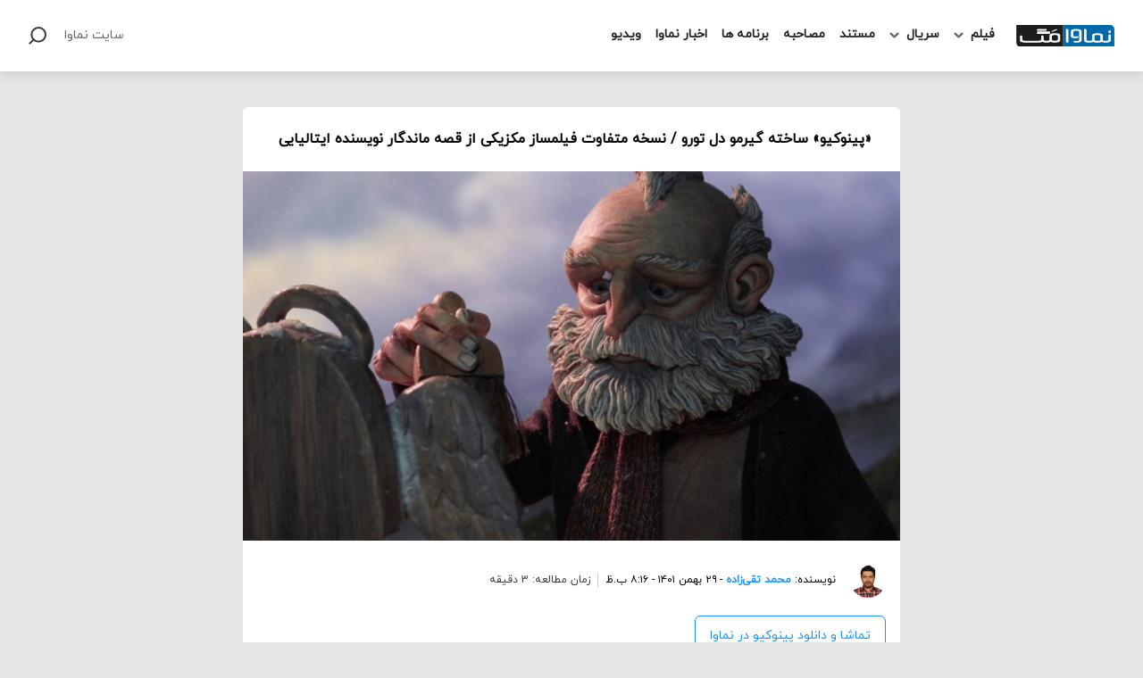

--- FILE ---
content_type: text/html; charset=UTF-8
request_url: https://www.namava.ir/mag/%D9%BE%DB%8C%D9%86%D9%88%DA%A9%DB%8C%D9%88-%D8%B3%D8%A7%D8%AE%D8%AA%D9%87-%DA%AF%DB%8C%D8%B1%D9%85%D9%88-%D8%AF%D9%84-%D8%AA%D9%88%D8%B1%D9%88-%D9%86%D8%B3%D8%AE%D9%87-%D9%85%D8%AA%D9%81/
body_size: 13386
content:
<!DOCTYPE html><html lang="fa-IR" dir="rtl"><head><meta charset="UTF-8"><meta http-equiv="X-UA-Compatible" content="IE=edge"><meta name="viewport" content="width=device-width, initial-scale=1.0"><meta name='robots' content='index, follow, max-image-preview:large, max-snippet:-1, max-video-preview:-1' /><link media="all" href="https://www.namava.ir/mag/wp-content/cache/autoptimize/css/autoptimize_64dd6f5fd2ad03043464569756100c5e.css" rel="stylesheet" /><title>«پینوکیو» ساخته گیرمو دل تورو / نسخه متفاوت فیلمساز مکزیکی از قصه ماندگار نویسنده ایتالیایی - بلاگ نماوا</title><link rel="canonical" href="https://www.namava.ir/mag/پینوکیو-ساخته-گیرمو-دل-تورو-نسخه-متف/" /><meta property="og:locale" content="fa_IR" /><meta property="og:type" content="article" /><meta property="og:title" content="«پینوکیو» ساخته گیرمو دل تورو / نسخه متفاوت فیلمساز مکزیکی از قصه ماندگار نویسنده ایتالیایی - بلاگ نماوا" /><meta property="og:description" content="مجله نماوا، محمد تقی‌زاده «پینوکیو»ی گیرمو دل‌تورو جدیدترین اقتباس از داستان «پینوکیو» نوشته کارلو کلودی ایتالیایی است که تابه‌حال سه اقتباس دیگر از این [&hellip;]" /><meta property="og:url" content="https://www.namava.ir/mag/پینوکیو-ساخته-گیرمو-دل-تورو-نسخه-متف/" /><meta property="og:site_name" content="بلاگ نماوا" /><meta property="article:published_time" content="2023-02-18T16:46:05+00:00" /><meta property="article:modified_time" content="2023-03-30T10:00:18+00:00" /><meta property="og:image" content="https://www.namava.ir/mag/wp-content/uploads/2023/02/pinocchio-09.jpg" /><meta property="og:image:width" content="1729" /><meta property="og:image:height" content="973" /><meta name="twitter:card" content="summary_large_image" /><meta name="twitter:label1" content="نوشته‌شده بدست" /><meta name="twitter:data1" content="‌لیلا علیپور" /><meta name="twitter:label2" content="زمان تقریبی برای خواندن" /><meta name="twitter:data2" content="3 دقیقه" /> <script type="application/ld+json" class="yoast-schema-graph">{"@context":"https://schema.org","@graph":[{"@type":"WebSite","@id":"https://www.namava.ir/mag/#website","url":"https://www.namava.ir/mag/","name":"\u0628\u0644\u0627\u06af \u0646\u0645\u0627\u0648\u0627","description":"","potentialAction":[{"@type":"SearchAction","target":{"@type":"EntryPoint","urlTemplate":"https://www.namava.ir/mag/?s={search_term_string}"},"query-input":"required name=search_term_string"}],"inLanguage":"fa-IR"},{"@type":"ImageObject","@id":"https://www.namava.ir/mag/%d9%be%db%8c%d9%86%d9%88%da%a9%db%8c%d9%88-%d8%b3%d8%a7%d8%ae%d8%aa%d9%87-%da%af%db%8c%d8%b1%d9%85%d9%88-%d8%af%d9%84-%d8%aa%d9%88%d8%b1%d9%88-%d9%86%d8%b3%d8%ae%d9%87-%d9%85%d8%aa%d9%81/#primaryimage","inLanguage":"fa-IR","url":"https://www.namava.ir/mag/wp-content/uploads/2023/02/pinocchio-09.jpg","contentUrl":"https://www.namava.ir/mag/wp-content/uploads/2023/02/pinocchio-09.jpg","width":1729,"height":973},{"@type":"WebPage","@id":"https://www.namava.ir/mag/%d9%be%db%8c%d9%86%d9%88%da%a9%db%8c%d9%88-%d8%b3%d8%a7%d8%ae%d8%aa%d9%87-%da%af%db%8c%d8%b1%d9%85%d9%88-%d8%af%d9%84-%d8%aa%d9%88%d8%b1%d9%88-%d9%86%d8%b3%d8%ae%d9%87-%d9%85%d8%aa%d9%81/#webpage","url":"https://www.namava.ir/mag/%d9%be%db%8c%d9%86%d9%88%da%a9%db%8c%d9%88-%d8%b3%d8%a7%d8%ae%d8%aa%d9%87-%da%af%db%8c%d8%b1%d9%85%d9%88-%d8%af%d9%84-%d8%aa%d9%88%d8%b1%d9%88-%d9%86%d8%b3%d8%ae%d9%87-%d9%85%d8%aa%d9%81/","name":"\u00ab\u067e\u06cc\u0646\u0648\u06a9\u06cc\u0648\u00bb \u0633\u0627\u062e\u062a\u0647 \u06af\u06cc\u0631\u0645\u0648 \u062f\u0644 \u062a\u0648\u0631\u0648 / \u0646\u0633\u062e\u0647 \u0645\u062a\u0641\u0627\u0648\u062a \u0641\u06cc\u0644\u0645\u0633\u0627\u0632 \u0645\u06a9\u0632\u06cc\u06a9\u06cc \u0627\u0632 \u0642\u0635\u0647 \u0645\u0627\u0646\u062f\u06af\u0627\u0631 \u0646\u0648\u06cc\u0633\u0646\u062f\u0647 \u0627\u06cc\u062a\u0627\u0644\u06cc\u0627\u06cc\u06cc - \u0628\u0644\u0627\u06af \u0646\u0645\u0627\u0648\u0627","isPartOf":{"@id":"https://www.namava.ir/mag/#website"},"primaryImageOfPage":{"@id":"https://www.namava.ir/mag/%d9%be%db%8c%d9%86%d9%88%da%a9%db%8c%d9%88-%d8%b3%d8%a7%d8%ae%d8%aa%d9%87-%da%af%db%8c%d8%b1%d9%85%d9%88-%d8%af%d9%84-%d8%aa%d9%88%d8%b1%d9%88-%d9%86%d8%b3%d8%ae%d9%87-%d9%85%d8%aa%d9%81/#primaryimage"},"datePublished":"2023-02-18T16:46:05+00:00","dateModified":"2023-03-30T10:00:18+00:00","author":{"@id":"https://www.namava.ir/mag/#/schema/person/25444d85084361d34a7ac8c5908901a1"},"breadcrumb":{"@id":"https://www.namava.ir/mag/%d9%be%db%8c%d9%86%d9%88%da%a9%db%8c%d9%88-%d8%b3%d8%a7%d8%ae%d8%aa%d9%87-%da%af%db%8c%d8%b1%d9%85%d9%88-%d8%af%d9%84-%d8%aa%d9%88%d8%b1%d9%88-%d9%86%d8%b3%d8%ae%d9%87-%d9%85%d8%aa%d9%81/#breadcrumb"},"inLanguage":"fa-IR","potentialAction":[{"@type":"ReadAction","target":["https://www.namava.ir/mag/%d9%be%db%8c%d9%86%d9%88%da%a9%db%8c%d9%88-%d8%b3%d8%a7%d8%ae%d8%aa%d9%87-%da%af%db%8c%d8%b1%d9%85%d9%88-%d8%af%d9%84-%d8%aa%d9%88%d8%b1%d9%88-%d9%86%d8%b3%d8%ae%d9%87-%d9%85%d8%aa%d9%81/"]}]},{"@type":"BreadcrumbList","@id":"https://www.namava.ir/mag/%d9%be%db%8c%d9%86%d9%88%da%a9%db%8c%d9%88-%d8%b3%d8%a7%d8%ae%d8%aa%d9%87-%da%af%db%8c%d8%b1%d9%85%d9%88-%d8%af%d9%84-%d8%aa%d9%88%d8%b1%d9%88-%d9%86%d8%b3%d8%ae%d9%87-%d9%85%d8%aa%d9%81/#breadcrumb","itemListElement":[{"@type":"ListItem","position":1,"name":"\u062e\u0627\u0646\u0647","item":"https://www.namava.ir/mag/"},{"@type":"ListItem","position":2,"name":"\u00ab\u067e\u06cc\u0646\u0648\u06a9\u06cc\u0648\u00bb \u0633\u0627\u062e\u062a\u0647 \u06af\u06cc\u0631\u0645\u0648 \u062f\u0644 \u062a\u0648\u0631\u0648 / \u0646\u0633\u062e\u0647 \u0645\u062a\u0641\u0627\u0648\u062a \u0641\u06cc\u0644\u0645\u0633\u0627\u0632 \u0645\u06a9\u0632\u06cc\u06a9\u06cc \u0627\u0632 \u0642\u0635\u0647 \u0645\u0627\u0646\u062f\u06af\u0627\u0631 \u0646\u0648\u06cc\u0633\u0646\u062f\u0647 \u0627\u06cc\u062a\u0627\u0644\u06cc\u0627\u06cc\u06cc"}]},{"@type":"Person","@id":"https://www.namava.ir/mag/#/schema/person/25444d85084361d34a7ac8c5908901a1","name":"\u200c\u0644\u06cc\u0644\u0627 \u0639\u0644\u06cc\u067e\u0648\u0631","image":{"@type":"ImageObject","@id":"https://www.namava.ir/mag/#personlogo","inLanguage":"fa-IR","url":"https://www.namava.ir/mag/wp-content/uploads/2016/05/linkedin-default-150x150.png","contentUrl":"https://www.namava.ir/mag/wp-content/uploads/2016/05/linkedin-default-150x150.png","caption":"\u200c\u0644\u06cc\u0644\u0627 \u0639\u0644\u06cc\u067e\u0648\u0631"},"url":"https://www.namava.ir/mag/author/lepasama/"}]}</script> <link rel='dns-prefetch' href='//www.google.com' /><link rel="alternate" type="application/rss+xml" title="بلاگ نماوا &raquo; خوراک" href="https://www.namava.ir/mag/feed/" /><link rel="alternate" type="application/rss+xml" title="بلاگ نماوا &raquo; خوراک دیدگاه‌ها" href="https://www.namava.ir/mag/comments/feed/" /><link rel="alternate" type="application/rss+xml" title="بلاگ نماوا &raquo; «پینوکیو» ساخته گیرمو دل تورو / نسخه متفاوت فیلمساز مکزیکی از قصه ماندگار نویسنده ایتالیایی خوراک دیدگاه‌ها" href="https://www.namava.ir/mag/%d9%be%db%8c%d9%86%d9%88%da%a9%db%8c%d9%88-%d8%b3%d8%a7%d8%ae%d8%aa%d9%87-%da%af%db%8c%d8%b1%d9%85%d9%88-%d8%af%d9%84-%d8%aa%d9%88%d8%b1%d9%88-%d9%86%d8%b3%d8%ae%d9%87-%d9%85%d8%aa%d9%81/feed/" /><link rel='stylesheet' id='dashicons-css'  href='https://www.namava.ir/mag/wp-includes/css/dashicons.min.css' type='text/css' media='all' /> <script type='text/javascript' src='https://www.namava.ir/mag/wp-includes/js/jquery/jquery.min.js' id='jquery-core-js'></script> <link rel="https://api.w.org/" href="https://www.namava.ir/mag/wp-json/" /><link rel="alternate" type="application/json" href="https://www.namava.ir/mag/wp-json/wp/v2/posts/89492" /><link rel="EditURI" type="application/rsd+xml" title="RSD" href="https://www.namava.ir/mag/xmlrpc.php?rsd" /><link rel="wlwmanifest" type="application/wlwmanifest+xml" href="https://www.namava.ir/mag/wp-includes/wlwmanifest.xml" /><link rel='shortlink' href='https://www.namava.ir/mag/?p=89492' /><link rel="alternate" type="application/json+oembed" href="https://www.namava.ir/mag/wp-json/oembed/1.0/embed?url=https%3A%2F%2Fwww.namava.ir%2Fmag%2F%25d9%25be%25db%258c%25d9%2586%25d9%2588%25da%25a9%25db%258c%25d9%2588-%25d8%25b3%25d8%25a7%25d8%25ae%25d8%25aa%25d9%2587-%25da%25af%25db%258c%25d8%25b1%25d9%2585%25d9%2588-%25d8%25af%25d9%2584-%25d8%25aa%25d9%2588%25d8%25b1%25d9%2588-%25d9%2586%25d8%25b3%25d8%25ae%25d9%2587-%25d9%2585%25d8%25aa%25d9%2581%2F" /><link rel="alternate" type="text/xml+oembed" href="https://www.namava.ir/mag/wp-json/oembed/1.0/embed?url=https%3A%2F%2Fwww.namava.ir%2Fmag%2F%25d9%25be%25db%258c%25d9%2586%25d9%2588%25da%25a9%25db%258c%25d9%2588-%25d8%25b3%25d8%25a7%25d8%25ae%25d8%25aa%25d9%2587-%25da%25af%25db%258c%25d8%25b1%25d9%2585%25d9%2588-%25d8%25af%25d9%2584-%25d8%25aa%25d9%2588%25d8%25b1%25d9%2588-%25d9%2586%25d8%25b3%25d8%25ae%25d9%2587-%25d9%2585%25d8%25aa%25d9%2581%2F&#038;format=xml" />  <script async src="https://www.googletagmanager.com/gtag/js?id=UA-107442781-2"></script> <script>window.dataLayer = window.dataLayer || [];
	  function gtag(){dataLayer.push(arguments);}
	  gtag('js', new Date());

	  gtag('config', 'UA-107442781-2');</script>    <script type="text/javascript">(function(c,l,a,r,i,t,y){
        c[a]=c[a]||function(){(c[a].q=c[a].q||[]).push(arguments)};
        t=l.createElement(r);t.async=1;t.src="https://www.clarity.ms/tag/"+i;
        y=l.getElementsByTagName(r)[0];y.parentNode.insertBefore(t,y);
        })(window, document, "clarity", "script", "jby5owdnjz");</script>    <script>var _NAMAVA_MAG = {
            website_url: "https://www.namava.ir/mag",
        };</script> </head><body class="rtl post-template-default single single-post postid-89492 single-format-standard"><div id="overaly"></div><header class="Header"><div class="container"><div class="wrapper flex ac"> <button class="mobile-navigation-button"></button> <a class="logo" title="بلاگ نماوا" href="https://www.namava.ir/mag"> <noscript><img class="block" src="https://www.namava.ir/mag/wp-content/themes/namavamagazine-1/assets/images/namavamag-logo.svg" alt="بلاگ نماوا" width="186" height="40" /></noscript><img class="lazyload block" src='data:image/svg+xml,%3Csvg%20xmlns=%22http://www.w3.org/2000/svg%22%20viewBox=%220%200%20186%2040%22%3E%3C/svg%3E' data-src="https://www.namava.ir/mag/wp-content/themes/namavamagazine-1/assets/images/namavamag-logo.svg" alt="بلاگ نماوا" width="186" height="40" /> </a><div class="Navigation" id="navigation"><div class="mobile-heading ac"> <button class="mobile-navigation-button"></button> <a class="logo" title="بلاگ نماوا" href="https://www.namava.ir/mag"> <noscript><img class="block" src="https://www.namava.ir/mag/wp-content/themes/namavamagazine-1/assets/images/namavamag-logo.svg" alt="بلاگ نماوا" width="186" height="40" /></noscript><img class="lazyload block" src='data:image/svg+xml,%3Csvg%20xmlns=%22http://www.w3.org/2000/svg%22%20viewBox=%220%200%20186%2040%22%3E%3C/svg%3E' data-src="https://www.namava.ir/mag/wp-content/themes/namavamagazine-1/assets/images/namavamag-logo.svg" alt="بلاگ نماوا" width="186" height="40" /> </a></div><ul id="menu-footer-menu" class="nav"><li id="menu-item-80939" class="menu-item menu-item-type-custom menu-item-object-custom menu-item-has-children menu-item-80939"><a href="#">فیلم</a><ul class="sub-menu"><li id="menu-item-80940" class="menu-item menu-item-type-taxonomy menu-item-object-category menu-item-80940"><a href="https://www.namava.ir/mag/category/iranian-movie/">فیلم ایرانی</a></li><li id="menu-item-80941" class="menu-item menu-item-type-taxonomy menu-item-object-category current-post-ancestor menu-item-80941"><a href="https://www.namava.ir/mag/category/foreign-movie/">فیلم خارجی</a></li></ul></li><li id="menu-item-80942" class="menu-item menu-item-type-custom menu-item-object-custom menu-item-has-children menu-item-80942"><a href="#">سریال</a><ul class="sub-menu"><li id="menu-item-80943" class="menu-item menu-item-type-taxonomy menu-item-object-category menu-item-80943"><a href="https://www.namava.ir/mag/category/iranian-series/">سریال ایرانی</a></li><li id="menu-item-80944" class="menu-item menu-item-type-taxonomy menu-item-object-category menu-item-80944"><a href="https://www.namava.ir/mag/category/foreign-series/">سریال خارجی</a></li></ul></li><li id="menu-item-80945" class="menu-item menu-item-type-taxonomy menu-item-object-category menu-item-80945"><a href="https://www.namava.ir/mag/category/documentary/">مستند</a></li><li id="menu-item-80946" class="menu-item menu-item-type-taxonomy menu-item-object-category menu-item-80946"><a href="https://www.namava.ir/mag/category/interview/">مصاحبه</a></li><li id="menu-item-80947" class="menu-item menu-item-type-taxonomy menu-item-object-category menu-item-80947"><a href="https://www.namava.ir/mag/category/content/">برنامه ها</a></li><li id="menu-item-80948" class="menu-item menu-item-type-taxonomy menu-item-object-category menu-item-80948"><a href="https://www.namava.ir/mag/category/namava-news/">اخبار نماوا</a></li><li id="menu-item-80949" class="menu-item menu-item-type-taxonomy menu-item-object-category menu-item-80949"><a href="https://www.namava.ir/mag/category/video/">ویدیو</a></li></ul></div><div class="left flex ac"> <a class="namava" title="سایت نماوا" target="_blank" href="https://www.namava.ir/">سایت نماوا</a> <a class="search" title="جستجو" href="https://www.namava.ir/mag/?s="></a></div></div></div></header><main class="content"><section class="SinglePost__Content"><div class="wrapper"><article class="box flex-column"><h1 class="title">«پینوکیو» ساخته گیرمو دل تورو / نسخه متفاوت فیلمساز مکزیکی از قصه ماندگار نویسنده ایتالیایی</h1> <noscript><img width="800" height="450" src="https://www.namava.ir/mag/wp-content/uploads/2023/02/pinocchio-09-800x450.jpg" class="attachment-medium-thumb size-medium-thumb wp-post-image" alt="" srcset="https://www.namava.ir/mag/wp-content/uploads/2023/02/pinocchio-09-800x450.jpg 800w, https://www.namava.ir/mag/wp-content/uploads/2023/02/pinocchio-09-300x169.jpg 300w, https://www.namava.ir/mag/wp-content/uploads/2023/02/pinocchio-09-1024x576.jpg 1024w, https://www.namava.ir/mag/wp-content/uploads/2023/02/pinocchio-09-768x432.jpg 768w, https://www.namava.ir/mag/wp-content/uploads/2023/02/pinocchio-09-1536x864.jpg 1536w, https://www.namava.ir/mag/wp-content/uploads/2023/02/pinocchio-09-1200x675.jpg 1200w, https://www.namava.ir/mag/wp-content/uploads/2023/02/pinocchio-09-400x225.jpg 400w, https://www.namava.ir/mag/wp-content/uploads/2023/02/pinocchio-09.jpg 1729w" sizes="(max-width: 800px) 100vw, 800px" /></noscript><img width="800" height="450" src='data:image/svg+xml,%3Csvg%20xmlns=%22http://www.w3.org/2000/svg%22%20viewBox=%220%200%20800%20450%22%3E%3C/svg%3E' data-src="https://www.namava.ir/mag/wp-content/uploads/2023/02/pinocchio-09-800x450.jpg" class="lazyload attachment-medium-thumb size-medium-thumb wp-post-image" alt="" data-srcset="https://www.namava.ir/mag/wp-content/uploads/2023/02/pinocchio-09-800x450.jpg 800w, https://www.namava.ir/mag/wp-content/uploads/2023/02/pinocchio-09-300x169.jpg 300w, https://www.namava.ir/mag/wp-content/uploads/2023/02/pinocchio-09-1024x576.jpg 1024w, https://www.namava.ir/mag/wp-content/uploads/2023/02/pinocchio-09-768x432.jpg 768w, https://www.namava.ir/mag/wp-content/uploads/2023/02/pinocchio-09-1536x864.jpg 1536w, https://www.namava.ir/mag/wp-content/uploads/2023/02/pinocchio-09-1200x675.jpg 1200w, https://www.namava.ir/mag/wp-content/uploads/2023/02/pinocchio-09-400x225.jpg 400w, https://www.namava.ir/mag/wp-content/uploads/2023/02/pinocchio-09.jpg 1729w" data-sizes="(max-width: 800px) 100vw, 800px" /><div class="inner"><div class="metas flex ac"><div class="author flex ac"> <a
 href="https://www.namava.ir/mag/author/mohammad.taghizadeh/"
 title="محمد تقی‌زاده"
 class="flex"
 > <noscript><img
 class="author-image"
 src="https://www.namava.ir/mag/wp-content/uploads/2022/10/mohammad-taghizadeh-150x150.jpg"
 alt="محمد تقی‌زاده"
 width="150"
 height="150"
 ></noscript><img
 class="lazyload author-image"
 src='data:image/svg+xml,%3Csvg%20xmlns=%22http://www.w3.org/2000/svg%22%20viewBox=%220%200%20150%20150%22%3E%3C/svg%3E' data-src="https://www.namava.ir/mag/wp-content/uploads/2022/10/mohammad-taghizadeh-150x150.jpg"
 alt="محمد تقی‌زاده"
 width="150"
 height="150"
 > </a><div class="author-name"> <span class="key">نویسنده:</span> <a
 href="https://www.namava.ir/mag/author/mohammad.taghizadeh/"
 title="محمد تقی‌زاده"
 > <span class="value"> محمد تقی‌زاده </span> </a></div></div><div class="datetime"> -
 ۲۹ بهمن ۱۴۰۱                        -
 ۸:۱۶ ب.ظ</div><div class="readtime flex ac"> زمان مطالعه: 
 3                            دقیقه</div></div> <a class="movie-button" target="_blank" href="https://www.namava.ir/movie/142371-پینوکیو">تماشا و دانلود پینوکیو در نماوا</a><div class="post-content"><p><strong>مجله نماوا، محمد تقی‌زاده</strong></p><p><a href="https://www.namava.ir/movie/142371-%D9%BE%DB%8C%D9%86%D9%88%DA%A9%DB%8C%D9%88">«پینوکیو»</a>ی گیرمو دل‌تورو جدیدترین اقتباس از داستان «پینوکیو» نوشته کارلو کلودی ایتالیایی است که تابه‌حال سه اقتباس دیگر از این داستان در سینما به نمایش درآمده است. نخستین نسخه این قصه در سال ۱۹۴۰ توسط کمپانی دیزنی، دومین در سال ۱۹۷۶ توسط کارگردان ژاپنی و سومین نسخه نیز همزمان با دل تورو از سوی رابرت زمه‌کیس ساخته‌شده که از اهمیت این قصه جذاب در دنیای سینما حکایت دارد. ناگفته نماند که پویانمایی‌ها و فیلم‌های دیگری نیز از این قصه الهام گرفته شده‌اند، اما به اهمیت و محبوبیت اقتباس‌های فوق نبودند.</p><p>دل تورو که در سال ۲۰۱۷ برای «شکل آب» اسکار بهترین کارگردانی را از آن خود کرده بود، کار روی پروژه «پینوکیو» را علاقه ازلی ابدی‌اش به این قصه عنوان کرده و با نگاه فانتزی و متفاوتش سرانجام موفق شد پس از چندین وقفه و تاخیر، این اثر را در سال ۲۰۲۲ به نمایش عمومی درآورد.</p><figure class="wp-block-image size-large"><noscript><img width="1024" height="576" src="https://www.namava.ir/mag/wp-content/uploads/2023/02/Guillermo-del-toro-pinocchio-02-1024x576.jpg" alt="" class="wp-image-89329" srcset="https://www.namava.ir/mag/wp-content/uploads/2023/02/Guillermo-del-toro-pinocchio-02-1024x576.jpg 1024w, https://www.namava.ir/mag/wp-content/uploads/2023/02/Guillermo-del-toro-pinocchio-02-300x169.jpg 300w, https://www.namava.ir/mag/wp-content/uploads/2023/02/Guillermo-del-toro-pinocchio-02-768x432.jpg 768w, https://www.namava.ir/mag/wp-content/uploads/2023/02/Guillermo-del-toro-pinocchio-02-1536x864.jpg 1536w, https://www.namava.ir/mag/wp-content/uploads/2023/02/Guillermo-del-toro-pinocchio-02-1200x675.jpg 1200w, https://www.namava.ir/mag/wp-content/uploads/2023/02/Guillermo-del-toro-pinocchio-02-800x450.jpg 800w, https://www.namava.ir/mag/wp-content/uploads/2023/02/Guillermo-del-toro-pinocchio-02-400x225.jpg 400w, https://www.namava.ir/mag/wp-content/uploads/2023/02/Guillermo-del-toro-pinocchio-02.jpg 1920w" sizes="(max-width: 1024px) 100vw, 1024px" /></noscript><img width="1024" height="576" src='data:image/svg+xml,%3Csvg%20xmlns=%22http://www.w3.org/2000/svg%22%20viewBox=%220%200%201024%20576%22%3E%3C/svg%3E' data-src="https://www.namava.ir/mag/wp-content/uploads/2023/02/Guillermo-del-toro-pinocchio-02-1024x576.jpg" alt="" class="lazyload wp-image-89329" data-srcset="https://www.namava.ir/mag/wp-content/uploads/2023/02/Guillermo-del-toro-pinocchio-02-1024x576.jpg 1024w, https://www.namava.ir/mag/wp-content/uploads/2023/02/Guillermo-del-toro-pinocchio-02-300x169.jpg 300w, https://www.namava.ir/mag/wp-content/uploads/2023/02/Guillermo-del-toro-pinocchio-02-768x432.jpg 768w, https://www.namava.ir/mag/wp-content/uploads/2023/02/Guillermo-del-toro-pinocchio-02-1536x864.jpg 1536w, https://www.namava.ir/mag/wp-content/uploads/2023/02/Guillermo-del-toro-pinocchio-02-1200x675.jpg 1200w, https://www.namava.ir/mag/wp-content/uploads/2023/02/Guillermo-del-toro-pinocchio-02-800x450.jpg 800w, https://www.namava.ir/mag/wp-content/uploads/2023/02/Guillermo-del-toro-pinocchio-02-400x225.jpg 400w, https://www.namava.ir/mag/wp-content/uploads/2023/02/Guillermo-del-toro-pinocchio-02.jpg 1920w" data-sizes="(max-width: 1024px) 100vw, 1024px" /></figure><p>نسخه ۲۰۲۲ «پینوکیو» متعلق به دل تورو، جنبه‌های فلسفی و عمیق قصه اصلی کارلو کلودی را حفظ و مفاهیم ماندگار و تأثیرگذاری چون مرگ، عشق، تولد و زندگی در این انیمیشن کودکانه طراحی‌ کرده است. شخصیت پینوکیو در این اثر سه مسیر متفاوت را برای زندگی انتخاب می‌کند؛ به سیرک و درآمدزایی می‌رود، به ارتش و میهن‌پرستی روی می‌آورد و در نهایت به پدربزرگ خود باز می‌گردد و یک عشق انسانی را تجربه و باعث تحول شخصیت ژپتو می‌شود. تحول اصلی پینوکیوی دل تورو در کاراکتر ژپتو صورت می‌گیرد جایی که این پیرمرد نگاهش از پینوکیو به‌عنوان فردی جایگزینی برای پسر دست رفته‌اش را به پینوکیوی مستقل با هویت شخصی‌ تغییر می‌کند و به قول خود شخصیت پینوکیو، خودش را برای خودش می‌خواهد.</p><p>بااینکه در «پینوکیو»ی ۲۰۲۲ متعلق به کارگردان مکزیکی خبری از دو شخصیت جذاب «روباه مکار» و «گربه نره» خبری نیست اما جذابیت‌های بصری، جزئیات شخصیت‌پردازی و مهارت‌های کارگردانی منحصربه‌فردی در این نسخه وجود دارد تا جاییکه این انیمیشن را در حد بهترین انیمیشن سال و شانس اول اسکار ۲۰۲۳ ارتقا داده است. ناگفته نماند در این اثر نیز آنتاگونیستی همچون «کنت ولپ» با صداپیشگی کریستف والتس و در نقش شخصیت تیپیکال و سمپاتیک ایفای نقش می‌کند که قرار است با قدرت و ثروت خود پینوکیوی ساده‌دل را فریب داده و مسیر زندگی‌اش را متحول کنند.</p><p>صداپیشگان «پینوکیو» ۲۰۲۲ یکی دیگر از جذابیت‌های این انیمیشن است که تماشای نسخه دوبله‌شده آن را تلف‌شده و ناخوشایند کرده است. حضور هنرپیشگان جذابی چون تیلدا سوئینتن در نقش «وود اسپرایت» پری جادویی خردمند، کیت بلانشت در نقش «سپتازاتورا» دستیار میمون کنت ولپ و «کریستف والتس» در نقش «کنت ولپ» یک اشراف‌زاده بلندپرواز از جمله جذابیت‌های صوتی این انیمیشن جذاب است که تصور تماشای دوبله اثر را نیز غیرممکن می‌سازد!</p><p>در کل باید «پینوکیو» ساخته گیرمو دل تورو را اثری تحسین برانگیز بر شمرد که علاوه بر کودکان، بزرگسالان را نیز تحت تاثیر قرار می‌دهد و علاوه بر دوستداران سینما، منتقدان و داوران را نیز مجذوب کرده و گمانه‌زنی‌ها برای موفقیت آن در اسکار ۲۰۲۳ کم نیست!</p><p><strong><a href="https://www.namava.ir/movie/142371-%D9%BE%DB%8C%D9%86%D9%88%DA%A9%DB%8C%D9%88">تماشای «پینوکیو» در نماوا</a></strong></p></div><div class="footer flex-column"><div class="row flex ac"><div class="value tags"> واژگان کلیدی: <a href="https://www.namava.ir/mag/tag/%d8%a7%d8%b3%da%a9%d8%a7%d8%b1%db%b2%db%b0%db%b2%db%b3/" rel="tag">اسکار۲۰۲۳</a>،<a href="https://www.namava.ir/mag/tag/%d9%be%db%8c%d9%86%d9%88%da%a9%db%8c%d9%88/" rel="tag">پینوکیو</a>،<a href="https://www.namava.ir/mag/tag/%da%a9%d8%a7%d8%b1%d9%84%d9%88-%da%a9%d9%84%d9%88%d8%af%db%8c/" rel="tag">کارلو کلودی</a>،<a href="https://www.namava.ir/mag/tag/%da%af%db%8c%d8%b1%d9%85%d9%88-%d8%af%d9%84-%d8%aa%d9%88%d8%b1%d9%88/" rel="tag">گیرمو دل تورو</a></div></div><div class="row flex ac"><div class="key"> دسته‌بندی:</div><div class="value categories"> <a href='https://www.namava.ir/mag/category/foreign-movie-review'>تحلیل فیلم خارجی</a><a href='https://www.namava.ir/mag/category/world-cinema'>سینمای جهان</a><a href='https://www.namava.ir/mag/category/world-cinema-analysis'>نقد و تحلیل سینمای جهان</a><a href='https://www.namava.ir/mag/category/featured'>ویژه</a></div></div><div class="row flex ac"><div class="key"> اشتراک‌گذاری:</div><div class="value socials"> <a class="telegram" href="https://telegram.me/share/url?url=https://www.namava.ir/mag/%d9%be%db%8c%d9%86%d9%88%da%a9%db%8c%d9%88-%d8%b3%d8%a7%d8%ae%d8%aa%d9%87-%da%af%db%8c%d8%b1%d9%85%d9%88-%d8%af%d9%84-%d8%aa%d9%88%d8%b1%d9%88-%d9%86%d8%b3%d8%ae%d9%87-%d9%85%d8%aa%d9%81/&text=«پینوکیو» ساخته گیرمو دل تورو / نسخه متفاوت فیلمساز مکزیکی از قصه ماندگار نویسنده ایتالیایی">تلگرام</a> <a class="twitter" href="https://twitter.com/share?text=«پینوکیو» ساخته گیرمو دل تورو / نسخه متفاوت فیلمساز مکزیکی از قصه ماندگار نویسنده ایتالیایی&url=https://www.namava.ir/mag/%d9%be%db%8c%d9%86%d9%88%da%a9%db%8c%d9%88-%d8%b3%d8%a7%d8%ae%d8%aa%d9%87-%da%af%db%8c%d8%b1%d9%85%d9%88-%d8%af%d9%84-%d8%aa%d9%88%d8%b1%d9%88-%d9%86%d8%b3%d8%ae%d9%87-%d9%85%d8%aa%d9%81/">توییتر</a> <a class="whatsapp" href="whatsapp://send?text=https://www.namava.ir/mag/%d9%be%db%8c%d9%86%d9%88%da%a9%db%8c%d9%88-%d8%b3%d8%a7%d8%ae%d8%aa%d9%87-%da%af%db%8c%d8%b1%d9%85%d9%88-%d8%af%d9%84-%d8%aa%d9%88%d8%b1%d9%88-%d9%86%d8%b3%d8%ae%d9%87-%d9%85%d8%aa%d9%81/" data-action="share/whatsapp/share">واتس اپ</a> <a class="copy" id="copy-post-url" data-short-url="https://www.namava.ir/mag?p=89492">کپی با لینک کوتاه</a></div></div></div></div></article></div></section><section class="SinglePost__Movie"><div class="wrapper"><div class="box"><div class="inner flex ac"> <noscript><img class="cover" alt="پینوکیو" src="https://www.namava.ir/Content/Upload/Images/0cc8fdfc-6964-4d45-b675-11d133848062.jpg" /></noscript><img class="lazyload cover" alt="پینوکیو" src='data:image/svg+xml,%3Csvg%20xmlns=%22http://www.w3.org/2000/svg%22%20viewBox=%220%200%20210%20140%22%3E%3C/svg%3E' data-src="https://www.namava.ir/Content/Upload/Images/0cc8fdfc-6964-4d45-b675-11d133848062.jpg" /><div class="details flex-column as"><h3>پینوکیو</h3><p></p> <a href="https://www.namava.ir/movie/142371-پینوکیو" title="پینوکیو" target="_blank">تماشا و دانلود در نماوا</a></div></div></div></div></section><section class="SinglePost__Related"><div class="container md"><section class='Carousel'><div class='container'><div class='wrapper flex-column swiper' dir='rtl' data-slider-id='carousel-1'><div class='header flex ac'> <a href='#' title='مطالب مرتبط'><h2>مطالب مرتبط</h2> </a><div class='left flex ac'><div class='pagination flex ac'> <button class='prev-btn'></button> <button class='next-btn'></button></div></div></div><div class='content swiper-wrapper'><div class='CarouselCard swiper-slide '> <a class='flex-column' href='https://www.namava.ir/mag/%d8%a2%d8%aa%d8%b4-%d8%b9%d8%b4%d9%82%d8%9b-%d8%af%d8%b1-%d8%a2%d8%ba%d9%88%d8%b4-%da%af%d8%b1%d9%81%d8%aa%d9%86-%d9%86%d8%a7%d8%af%db%8c%d8%af%d9%87%e2%80%8c%d9%87%d8%a7/'><div class='thumbnail'> <noscript><img src='https://www.namava.ir/mag/wp-content/uploads/2023/11/Katia-Krafft-and-Maurice-Krafft-in-Fire-of-Love-20227-400x225.jpg' alt='https://www.namava.ir/mag/wp-content/uploads/2023/11/Katia-Krafft-and-Maurice-Krafft-in-Fire-of-Love-20227-400x225.jpg' /></noscript><img class="lazyload" src='data:image/svg+xml,%3Csvg%20xmlns=%22http://www.w3.org/2000/svg%22%20viewBox=%220%200%20210%20140%22%3E%3C/svg%3E' data-src='https://www.namava.ir/mag/wp-content/uploads/2023/11/Katia-Krafft-and-Maurice-Krafft-in-Fire-of-Love-20227-400x225.jpg' alt='https://www.namava.ir/mag/wp-content/uploads/2023/11/Katia-Krafft-and-Maurice-Krafft-in-Fire-of-Love-20227-400x225.jpg' /></div><div class='content flex-column'><div class='meta flex ac'> <span class='datetime'>۱ آذر ۱۴۰۲</span> <span class='readtime'>11 دقیقه</span></div><h3>«آتش عشق»؛ در آغوش گرفتن نادیده‌ها</h3></div> </a></div><div class='CarouselCard swiper-slide '> <a class='flex-column' href='https://www.namava.ir/mag/%d8%af%da%af%d8%b1%d8%af%db%8c%d8%b3%db%8c%d8%9b-%d9%88%d9%82%d8%aa%db%8c-%da%af%db%8c%d8%b1%d9%85%d9%88-%d8%af%d9%84-%d8%aa%d9%88%d8%b1%d9%88-%d8%ae%d9%88%d9%86%e2%80%8c%d8%a2%d8%b4%d8%a7/'><div class='thumbnail'> <noscript><img src='https://www.namava.ir/mag/wp-content/uploads/2023/06/David-Bradley-Kevin-Durand-Mia-Maestro-Corey-Stoll-Ruta-Gedmintas-and-Ben-Hyland-in-The-Strain-2014-400x225.jpg' alt='https://www.namava.ir/mag/wp-content/uploads/2023/06/David-Bradley-Kevin-Durand-Mia-Maestro-Corey-Stoll-Ruta-Gedmintas-and-Ben-Hyland-in-The-Strain-2014-400x225.jpg' /></noscript><img class="lazyload" src='data:image/svg+xml,%3Csvg%20xmlns=%22http://www.w3.org/2000/svg%22%20viewBox=%220%200%20210%20140%22%3E%3C/svg%3E' data-src='https://www.namava.ir/mag/wp-content/uploads/2023/06/David-Bradley-Kevin-Durand-Mia-Maestro-Corey-Stoll-Ruta-Gedmintas-and-Ben-Hyland-in-The-Strain-2014-400x225.jpg' alt='https://www.namava.ir/mag/wp-content/uploads/2023/06/David-Bradley-Kevin-Durand-Mia-Maestro-Corey-Stoll-Ruta-Gedmintas-and-Ben-Hyland-in-The-Strain-2014-400x225.jpg' /></div><div class='content flex-column'><div class='meta flex ac'> <span class='datetime'>۵ تیر ۱۴۰۲</span> <span class='readtime'>10 دقیقه</span></div><h3>«دگردیسی»؛ وقتی گیرمو دل تورو خون‌آشام‌های جذاب را دور زد</h3></div> </a></div><div class='CarouselCard swiper-slide '> <a class='flex-column' href='https://www.namava.ir/mag/%d8%a7%db%8c-%d8%a7%d9%88%d8%9b-%d8%a7%d9%86%d8%b3%d8%a7%d9%86-%d8%a7%d8%b2-%d9%86%da%af%d8%a7%d9%87-%db%8c%da%a9-%d8%a7%d9%84%d8%a7%d8%ba%e2%80%8c/'><div class='thumbnail'> <noscript><img src='https://www.namava.ir/mag/wp-content/uploads/2023/04/EO-20222-400x225.jpg' alt='https://www.namava.ir/mag/wp-content/uploads/2023/04/EO-20222-400x225.jpg' /></noscript><img class="lazyload" src='data:image/svg+xml,%3Csvg%20xmlns=%22http://www.w3.org/2000/svg%22%20viewBox=%220%200%20210%20140%22%3E%3C/svg%3E' data-src='https://www.namava.ir/mag/wp-content/uploads/2023/04/EO-20222-400x225.jpg' alt='https://www.namava.ir/mag/wp-content/uploads/2023/04/EO-20222-400x225.jpg' /></div><div class='content flex-column'><div class='meta flex ac'> <span class='datetime'>۲۲ فروردین ۱۴۰۲</span> <span class='readtime'>10 دقیقه</span></div><h3>«ای او»؛ انسان از نگاه یک الاغ‌</h3></div> </a></div><div class='CarouselCard swiper-slide '> <a class='flex-column' href='https://www.namava.ir/mag/%d8%a2%d9%88%d8%a7%d8%aa%d8%a7%d8%b1-%d8%b1%d8%a7%d9%87-%d8%a2%d8%a8%d8%9b-%d8%a7%d8%af%d8%a7%d9%85%d9%87-%d8%b3%d9%81%d8%b1-%d8%b4%d8%ae%d8%b5%db%8c-%d8%ac%db%8c%d9%85%d8%b2-%da%a9%d8%a7/'><div class='thumbnail'> <noscript><img src='https://www.namava.ir/mag/wp-content/uploads/2023/04/Stephen-Lang-Matt-Gerald-and-Alicia-Vela-Bailey-in-Avatar-The-Way-of-Water-2022-400x225.jpg' alt='https://www.namava.ir/mag/wp-content/uploads/2023/04/Stephen-Lang-Matt-Gerald-and-Alicia-Vela-Bailey-in-Avatar-The-Way-of-Water-2022-400x225.jpg' /></noscript><img class="lazyload" src='data:image/svg+xml,%3Csvg%20xmlns=%22http://www.w3.org/2000/svg%22%20viewBox=%220%200%20210%20140%22%3E%3C/svg%3E' data-src='https://www.namava.ir/mag/wp-content/uploads/2023/04/Stephen-Lang-Matt-Gerald-and-Alicia-Vela-Bailey-in-Avatar-The-Way-of-Water-2022-400x225.jpg' alt='https://www.namava.ir/mag/wp-content/uploads/2023/04/Stephen-Lang-Matt-Gerald-and-Alicia-Vela-Bailey-in-Avatar-The-Way-of-Water-2022-400x225.jpg' /></div><div class='content flex-column'><div class='meta flex ac'> <span class='datetime'>۲۱ فروردین ۱۴۰۲</span> <span class='readtime'>14 دقیقه</span></div><h3>«آواتار: راه آب»؛ ادامه سفر شخصی جیمز کامرون</h3></div> </a></div><div class='CarouselCard swiper-slide '> <a class='flex-column' href='https://www.namava.ir/mag/%d8%b2%d9%86%d8%af%da%af%db%8c%d8%9b-%d9%85%d8%b1%da%af%e2%80%8c%d8%a2%da%af%d8%a7%d9%87%db%8c-%db%8c%d8%a7-%d8%b2%d9%86%d8%af%da%af%db%8c%e2%80%8c%d8%a2%da%af%d8%a7%d9%87%db%8c%d8%9f/'><div class='thumbnail'> <noscript><img src='https://www.namava.ir/mag/wp-content/uploads/2023/04/Living04-400x225.jpg' alt='https://www.namava.ir/mag/wp-content/uploads/2023/04/Living04-400x225.jpg' /></noscript><img class="lazyload" src='data:image/svg+xml,%3Csvg%20xmlns=%22http://www.w3.org/2000/svg%22%20viewBox=%220%200%20210%20140%22%3E%3C/svg%3E' data-src='https://www.namava.ir/mag/wp-content/uploads/2023/04/Living04-400x225.jpg' alt='https://www.namava.ir/mag/wp-content/uploads/2023/04/Living04-400x225.jpg' /></div><div class='content flex-column'><div class='meta flex ac'> <span class='datetime'>۲۰ فروردین ۱۴۰۲</span> <span class='readtime'>6 دقیقه</span></div><h3>«زندگی»؛ مرگ‌آگاهی یا زندگی‌آگاهی؟</h3></div> </a></div><div class='CarouselCard swiper-slide '> <a class='flex-column' href='https://www.namava.ir/mag/%d8%af%d8%ae%d8%aa%d8%b1-%da%a9%d9%85-%d8%ad%d8%b1%d9%81%d8%9b-%db%8c%da%a9-%d9%be%d9%86%d8%ac%d8%b1%d9%87-%d8%a8%d9%87-%d9%84%d8%ad%d8%b8%d9%87%e2%80%8c%d8%a7%db%8c-%d8%b3%da%a9%d9%88/'><div class='thumbnail'> <noscript><img src='https://www.namava.ir/mag/wp-content/uploads/2023/04/The-quiet-girlThe-quiet-girl-02-400x225.jpg' alt='https://www.namava.ir/mag/wp-content/uploads/2023/04/The-quiet-girlThe-quiet-girl-02-400x225.jpg' /></noscript><img class="lazyload" src='data:image/svg+xml,%3Csvg%20xmlns=%22http://www.w3.org/2000/svg%22%20viewBox=%220%200%20210%20140%22%3E%3C/svg%3E' data-src='https://www.namava.ir/mag/wp-content/uploads/2023/04/The-quiet-girlThe-quiet-girl-02-400x225.jpg' alt='https://www.namava.ir/mag/wp-content/uploads/2023/04/The-quiet-girlThe-quiet-girl-02-400x225.jpg' /></div><div class='content flex-column'><div class='meta flex ac'> <span class='datetime'>۱۳ فروردین ۱۴۰۲</span> <span class='readtime'>6 دقیقه</span></div><h3>«دختر کم حرف»؛ یک پنجره به لحظه‌ای سکوت</h3></div> </a></div><div class='CarouselCard swiper-slide '> <a class='flex-column' href='https://www.namava.ir/mag/%d9%86%d8%b2%d8%af%db%8c%da%a9%d8%9b-%d8%b1%d9%86%d8%ac-%d9%be%d8%b3%d8%b1%d8%a7%d9%86%da%af%db%8c-%d8%af%d8%b1-%da%a9%d8%b4%d8%a7%da%a9%d8%b4-%d8%a8%d9%84%d9%88%d8%ba/'><div class='thumbnail'> <noscript><img src='https://www.namava.ir/mag/wp-content/uploads/2023/03/Close03-400x225.jpg' alt='https://www.namava.ir/mag/wp-content/uploads/2023/03/Close03-400x225.jpg' /></noscript><img class="lazyload" src='data:image/svg+xml,%3Csvg%20xmlns=%22http://www.w3.org/2000/svg%22%20viewBox=%220%200%20210%20140%22%3E%3C/svg%3E' data-src='https://www.namava.ir/mag/wp-content/uploads/2023/03/Close03-400x225.jpg' alt='https://www.namava.ir/mag/wp-content/uploads/2023/03/Close03-400x225.jpg' /></div><div class='content flex-column'><div class='meta flex ac'> <span class='datetime'>۲۸ اسفند ۱۴۰۱</span> <span class='readtime'>8 دقیقه</span></div><h3>«نزدیک»؛ رنج پسرانگی در کشاکش بلوغ</h3></div> </a></div><div class='CarouselCard swiper-slide '> <a class='flex-column' href='https://www.namava.ir/mag/%d9%86%d8%b2%d8%af%db%8c%da%a9%d8%9b-%d8%aa%d9%81%d8%b3%db%8c%d8%b1%db%8c-%d8%a7%d8%b2-%d8%ac%d8%a7%d8%af%d9%87-%d8%b3%d9%86%d8%aa%db%8c-%d9%85%d8%b1%d8%af%d8%a7%d9%86%da%af%db%8c/'><div class='thumbnail'> <noscript><img src='https://www.namava.ir/mag/wp-content/uploads/2023/03/Eden-Dambrine-and-Gustav-De-Waele-in-Close-20223-400x225.jpg' alt='https://www.namava.ir/mag/wp-content/uploads/2023/03/Eden-Dambrine-and-Gustav-De-Waele-in-Close-20223-400x225.jpg' /></noscript><img class="lazyload" src='data:image/svg+xml,%3Csvg%20xmlns=%22http://www.w3.org/2000/svg%22%20viewBox=%220%200%20210%20140%22%3E%3C/svg%3E' data-src='https://www.namava.ir/mag/wp-content/uploads/2023/03/Eden-Dambrine-and-Gustav-De-Waele-in-Close-20223-400x225.jpg' alt='https://www.namava.ir/mag/wp-content/uploads/2023/03/Eden-Dambrine-and-Gustav-De-Waele-in-Close-20223-400x225.jpg' /></div><div class='content flex-column'><div class='meta flex ac'> <span class='datetime'>۲۳ اسفند ۱۴۰۱</span> <span class='readtime'>11 دقیقه</span></div><h3>«نزدیک»؛ تفسیری از جاده سنتی مردانگی</h3></div> </a></div><div class='CarouselCard swiper-slide '> <a class='flex-column' href='https://www.namava.ir/mag/%d8%b2%d9%86%d8%af%da%af%db%8c%d8%9b-%d9%85%d8%b1%da%af-%d8%b1%d8%a7-%d8%b3%d8%b1%d9%88%d8%af%db%8c-%da%a9%d8%b1%d8%af%d9%85/'><div class='thumbnail'> <noscript><img src='https://www.namava.ir/mag/wp-content/uploads/2023/03/Living02-400x225.jpg' alt='https://www.namava.ir/mag/wp-content/uploads/2023/03/Living02-400x225.jpg' /></noscript><img class="lazyload" src='data:image/svg+xml,%3Csvg%20xmlns=%22http://www.w3.org/2000/svg%22%20viewBox=%220%200%20210%20140%22%3E%3C/svg%3E' data-src='https://www.namava.ir/mag/wp-content/uploads/2023/03/Living02-400x225.jpg' alt='https://www.namava.ir/mag/wp-content/uploads/2023/03/Living02-400x225.jpg' /></div><div class='content flex-column'><div class='meta flex ac'> <span class='datetime'>۲۲ اسفند ۱۴۰۱</span> <span class='readtime'>6 دقیقه</span></div><h3>«زندگی»؛ مرگ را سرودی کردم</h3></div> </a></div><div class='CarouselCard swiper-slide '> <a class='flex-column' href='https://www.namava.ir/mag/%d8%af%d8%ae%d8%aa%d8%b1-%da%a9%d9%85%e2%80%8c%d8%ad%d8%b1%d9%81%d8%9b-%d8%af%d8%b1-%d8%ad%d8%a7%d9%84-%d9%88-%d9%87%d9%88%d8%a7%db%8c-%d8%b1%d8%a7%d8%b2%d9%87%d8%a7%db%8c-%d9%82%d8%b5/'><div class='thumbnail'> <noscript><img src='https://www.namava.ir/mag/wp-content/uploads/2023/03/The_Quiet_Girl_46-400x225.jpg' alt='https://www.namava.ir/mag/wp-content/uploads/2023/03/The_Quiet_Girl_46-400x225.jpg' /></noscript><img class="lazyload" src='data:image/svg+xml,%3Csvg%20xmlns=%22http://www.w3.org/2000/svg%22%20viewBox=%220%200%20210%20140%22%3E%3C/svg%3E' data-src='https://www.namava.ir/mag/wp-content/uploads/2023/03/The_Quiet_Girl_46-400x225.jpg' alt='https://www.namava.ir/mag/wp-content/uploads/2023/03/The_Quiet_Girl_46-400x225.jpg' /></div><div class='content flex-column'><div class='meta flex ac'> <span class='datetime'>۲۲ اسفند ۱۴۰۱</span> <span class='readtime'>7 دقیقه</span></div><h3>«دختر کم‌حرف»؛ در حال و هوای رازهای قصه‌‌ی پریان</h3></div> </a></div></div></div></div></section></div></section><section class="SinglePost__Namava"><div class="container md"><section class='Carousel'><div class='container'><div class='wrapper flex-column swiper' dir='rtl' data-slider-id='carousel-namava_movies'><div class='header flex ac'> <a href='#' title='فیلم های نماوا'><h2>فیلم های نماوا</h2> </a><div class='left flex ac'><div class='pagination flex ac'> <button class='prev-btn'></button> <button class='next-btn'></button></div></div></div><div class='content swiper-wrapper'><div class='CarouselCard short swiper-slide'> <a class='flex-column' href='https://www.namava.ir/movie/257917-فرانکنشتاین/?utm_source=blog&utm_medium=display&utm_campaign=login_namava&utm_content=new_movies'> <noscript><img
 src='https://www.namava.ir/Content/Upload/Images/45cde9fc-9e4f-4919-8891-bbc02248ce58.jpg'
 alt='https://www.namava.ir/Content/Upload/Images/45cde9fc-9e4f-4919-8891-bbc02248ce58.jpg'
 width='1920'
 height='1080'
 /></noscript><img class="lazyload"  src='data:image/svg+xml,%3Csvg%20xmlns=%22http://www.w3.org/2000/svg%22%20viewBox=%220%200%201920%201080%22%3E%3C/svg%3E' data-src='https://www.namava.ir/Content/Upload/Images/45cde9fc-9e4f-4919-8891-bbc02248ce58.jpg'
 alt='https://www.namava.ir/Content/Upload/Images/45cde9fc-9e4f-4919-8891-bbc02248ce58.jpg'
 width='1920'
 height='1080'
 /><div class='content flex-column'><h3>فرانکنشتاین</h3></div> </a></div><div class='CarouselCard short swiper-slide'> <a class='flex-column' href='https://www.namava.ir/movie/15837-پینوکیو/?utm_source=blog&utm_medium=display&utm_campaign=login_namava&utm_content=new_movies'> <noscript><img
 src='https://www.namava.ir/Content/Upload/Images/058a356b-eb22-4863-b83d-1fa4a496711b.jpg'
 alt='https://www.namava.ir/Content/Upload/Images/058a356b-eb22-4863-b83d-1fa4a496711b.jpg'
 width='1920'
 height='1080'
 /></noscript><img class="lazyload"  src='data:image/svg+xml,%3Csvg%20xmlns=%22http://www.w3.org/2000/svg%22%20viewBox=%220%200%201920%201080%22%3E%3C/svg%3E' data-src='https://www.namava.ir/Content/Upload/Images/058a356b-eb22-4863-b83d-1fa4a496711b.jpg'
 alt='https://www.namava.ir/Content/Upload/Images/058a356b-eb22-4863-b83d-1fa4a496711b.jpg'
 width='1920'
 height='1080'
 /><div class='content flex-column'><h3>پینوکیو</h3></div> </a></div><div class='CarouselCard short swiper-slide'> <a class='flex-column' href='https://www.namava.ir/movie/29089-علاءالدین/?utm_source=blog&utm_medium=display&utm_campaign=login_namava&utm_content=new_movies'> <noscript><img
 src='https://www.namava.ir/Content/Upload/Images/437426b6-8fba-44e4-af74-bfde6484bae0.JPG'
 alt='https://www.namava.ir/Content/Upload/Images/437426b6-8fba-44e4-af74-bfde6484bae0.JPG'
 width='1920'
 height='1080'
 /></noscript><img class="lazyload"  src='data:image/svg+xml,%3Csvg%20xmlns=%22http://www.w3.org/2000/svg%22%20viewBox=%220%200%201920%201080%22%3E%3C/svg%3E' data-src='https://www.namava.ir/Content/Upload/Images/437426b6-8fba-44e4-af74-bfde6484bae0.JPG'
 alt='https://www.namava.ir/Content/Upload/Images/437426b6-8fba-44e4-af74-bfde6484bae0.JPG'
 width='1920'
 height='1080'
 /><div class='content flex-column'><h3>علاءالدین</h3></div> </a></div><div class='CarouselCard short swiper-slide'> <a class='flex-column' href='https://www.namava.ir/movie/48895-پینوکیو/?utm_source=blog&utm_medium=display&utm_campaign=login_namava&utm_content=new_movies'> <noscript><img
 src='https://www.namava.ir/Content/Upload/Images/f67d606d-beb6-4809-9f7f-781d6e6a6942.jpg'
 alt='https://www.namava.ir/Content/Upload/Images/f67d606d-beb6-4809-9f7f-781d6e6a6942.jpg'
 width='1920'
 height='1080'
 /></noscript><img class="lazyload"  src='data:image/svg+xml,%3Csvg%20xmlns=%22http://www.w3.org/2000/svg%22%20viewBox=%220%200%201920%201080%22%3E%3C/svg%3E' data-src='https://www.namava.ir/Content/Upload/Images/f67d606d-beb6-4809-9f7f-781d6e6a6942.jpg'
 alt='https://www.namava.ir/Content/Upload/Images/f67d606d-beb6-4809-9f7f-781d6e6a6942.jpg'
 width='1920'
 height='1080'
 /><div class='content flex-column'><h3>پینوکیو</h3></div> </a></div><div class='CarouselCard short swiper-slide'> <a class='flex-column' href='https://www.namava.ir/series/55583-پینوکیو/?utm_source=blog&utm_medium=display&utm_campaign=login_namava&utm_content=new_movies'> <noscript><img
 src='https://www.namava.ir/Content/Upload/Images/ad868c93-92d9-430b-9794-4e884dd81e6c.JPG'
 alt='https://www.namava.ir/Content/Upload/Images/ad868c93-92d9-430b-9794-4e884dd81e6c.JPG'
 width='1920'
 height='1080'
 /></noscript><img class="lazyload"  src='data:image/svg+xml,%3Csvg%20xmlns=%22http://www.w3.org/2000/svg%22%20viewBox=%220%200%201920%201080%22%3E%3C/svg%3E' data-src='https://www.namava.ir/Content/Upload/Images/ad868c93-92d9-430b-9794-4e884dd81e6c.JPG'
 alt='https://www.namava.ir/Content/Upload/Images/ad868c93-92d9-430b-9794-4e884dd81e6c.JPG'
 width='1920'
 height='1080'
 /><div class='content flex-column'><h3>پینوکیو</h3></div> </a></div><div class='CarouselCard short swiper-slide'> <a class='flex-column' href='https://www.namava.ir/movie/105239-غول_کش‌_ها:_ظهور_تایتان‌_ها/?utm_source=blog&utm_medium=display&utm_campaign=login_namava&utm_content=new_movies'> <noscript><img
 src='https://www.namava.ir/Content/Upload/Images/a9214271-fc89-4f29-b916-182b4660a80b.jpg'
 alt='https://www.namava.ir/Content/Upload/Images/a9214271-fc89-4f29-b916-182b4660a80b.jpg'
 width='1920'
 height='1080'
 /></noscript><img class="lazyload"  src='data:image/svg+xml,%3Csvg%20xmlns=%22http://www.w3.org/2000/svg%22%20viewBox=%220%200%201920%201080%22%3E%3C/svg%3E' data-src='https://www.namava.ir/Content/Upload/Images/a9214271-fc89-4f29-b916-182b4660a80b.jpg'
 alt='https://www.namava.ir/Content/Upload/Images/a9214271-fc89-4f29-b916-182b4660a80b.jpg'
 width='1920'
 height='1080'
 /><div class='content flex-column'><h3>غول کش‌ ها: ظهور تایتان‌ ها</h3></div> </a></div><div class='CarouselCard short swiper-slide'> <a class='flex-column' href='https://www.namava.ir/movie/148440-پینوکیو:_یک_داستان_واقعی/?utm_source=blog&utm_medium=display&utm_campaign=login_namava&utm_content=new_movies'> <noscript><img
 src='https://www.namava.ir/Content/Upload/Images/96bee7c4-5525-4418-85dc-87791b58d686.jpg'
 alt='https://www.namava.ir/Content/Upload/Images/96bee7c4-5525-4418-85dc-87791b58d686.jpg'
 width='1920'
 height='1080'
 /></noscript><img class="lazyload"  src='data:image/svg+xml,%3Csvg%20xmlns=%22http://www.w3.org/2000/svg%22%20viewBox=%220%200%201920%201080%22%3E%3C/svg%3E' data-src='https://www.namava.ir/Content/Upload/Images/96bee7c4-5525-4418-85dc-87791b58d686.jpg'
 alt='https://www.namava.ir/Content/Upload/Images/96bee7c4-5525-4418-85dc-87791b58d686.jpg'
 width='1920'
 height='1080'
 /><div class='content flex-column'><h3>پینوکیو: یک داستان واقعی</h3></div> </a></div><div class='CarouselCard short swiper-slide'> <a class='flex-column' href='https://www.namava.ir/movie/148620-پینوکیو/?utm_source=blog&utm_medium=display&utm_campaign=login_namava&utm_content=new_movies'> <noscript><img
 src='https://www.namava.ir/Content/Upload/Images/ae324cae-4dbd-4148-b622-593d577d0b12.jpg'
 alt='https://www.namava.ir/Content/Upload/Images/ae324cae-4dbd-4148-b622-593d577d0b12.jpg'
 width='1920'
 height='1080'
 /></noscript><img class="lazyload"  src='data:image/svg+xml,%3Csvg%20xmlns=%22http://www.w3.org/2000/svg%22%20viewBox=%220%200%201920%201080%22%3E%3C/svg%3E' data-src='https://www.namava.ir/Content/Upload/Images/ae324cae-4dbd-4148-b622-593d577d0b12.jpg'
 alt='https://www.namava.ir/Content/Upload/Images/ae324cae-4dbd-4148-b622-593d577d0b12.jpg'
 width='1920'
 height='1080'
 /><div class='content flex-column'><h3>پینوکیو</h3></div> </a></div><div class='CarouselCard short swiper-slide'> <a class='flex-column' href='https://www.namava.ir/movie/192848-پسر،_موش_کور،_روباه_و_اسب/?utm_source=blog&utm_medium=display&utm_campaign=login_namava&utm_content=new_movies'> <noscript><img
 src='https://www.namava.ir/Content/Upload/Images/a3c871da-de09-4179-912a-2770fe8528a6.jpg'
 alt='https://www.namava.ir/Content/Upload/Images/a3c871da-de09-4179-912a-2770fe8528a6.jpg'
 width='1920'
 height='1080'
 /></noscript><img class="lazyload"  src='data:image/svg+xml,%3Csvg%20xmlns=%22http://www.w3.org/2000/svg%22%20viewBox=%220%200%201920%201080%22%3E%3C/svg%3E' data-src='https://www.namava.ir/Content/Upload/Images/a3c871da-de09-4179-912a-2770fe8528a6.jpg'
 alt='https://www.namava.ir/Content/Upload/Images/a3c871da-de09-4179-912a-2770fe8528a6.jpg'
 width='1920'
 height='1080'
 /><div class='content flex-column'><h3>پسر، موش کور، روباه و اسب</h3></div> </a></div><div class='CarouselCard short swiper-slide'> <a class='flex-column' href='https://www.namava.ir/series/239088-پینوکیو_در_دهکده_سحرآمیز/?utm_source=blog&utm_medium=display&utm_campaign=login_namava&utm_content=new_movies'> <noscript><img
 src='https://www.namava.ir/Content/Upload/Images/76ee6ee9-6601-4793-be84-7984390ea82d.jpg'
 alt='https://www.namava.ir/Content/Upload/Images/76ee6ee9-6601-4793-be84-7984390ea82d.jpg'
 width='1920'
 height='1080'
 /></noscript><img class="lazyload"  src='data:image/svg+xml,%3Csvg%20xmlns=%22http://www.w3.org/2000/svg%22%20viewBox=%220%200%201920%201080%22%3E%3C/svg%3E' data-src='https://www.namava.ir/Content/Upload/Images/76ee6ee9-6601-4793-be84-7984390ea82d.jpg'
 alt='https://www.namava.ir/Content/Upload/Images/76ee6ee9-6601-4793-be84-7984390ea82d.jpg'
 width='1920'
 height='1080'
 /><div class='content flex-column'><h3>پینوکیو در دهکده سحرآمیز</h3></div> </a></div></div></div></div></section></div></section><div class="wpdiscuz_top_clearing"></div><div id='comments' class='comments-area'><div id='respond' style='width: 0;height: 0;clear: both;margin: 0;padding: 0;'></div><div id="wpdcom" class="wpdiscuz_unauth wpd-default wpd-layout-1 wpd-comments-open"><div class="wc_social_plugin_wrapper"></div><div class="wpd-form-wrap"><div class="wpd-form-head"><div class="wpd-auth"><div class="wpd-login"></div></div></div><div class="wpd-form wpd-form-wrapper wpd-main-form-wrapper" id='wpd-main-form-wrapper-0_0'><form class="wpd_comm_form wpd_main_comm_form" method="post" enctype="multipart/form-data"><div class="wpd-field-comment"><div class="wpdiscuz-item wc-field-textarea"><div class="wpdiscuz-textarea-wrap wpd-txt"><div class="wpd-avatar"> <noscript><img alt='guest' src='https://www.namava.ir/mag/wp-content/uploads/2016/05/linkedin-default-150x150.png' srcset='https://www.namava.ir/mag/wp-content/uploads/2016/05/linkedin-default-150x150.png 2x' class='avatar avatar-56 photo' height='56' width='56' /></noscript><img alt='guest' src='data:image/svg+xml,%3Csvg%20xmlns=%22http://www.w3.org/2000/svg%22%20viewBox=%220%200%2056%2056%22%3E%3C/svg%3E' data-src='https://www.namava.ir/mag/wp-content/uploads/2016/05/linkedin-default-150x150.png' data-srcset='https://www.namava.ir/mag/wp-content/uploads/2016/05/linkedin-default-150x150.png 2x' class='lazyload avatar avatar-56 photo' height='56' width='56' /></div><div class="wpd-textarea-wrap"><div id="wpd-editor-char-counter-0_0" class="wpd-editor-char-counter"></div> <label style="display: none;" for="wc-textarea-0_0">Label</label><textarea id="wc-textarea-0_0"   placeholder="اولین دیدگاه این نوشته را بنویسید" aria-label="اولین دیدگاه این نوشته را بنویسید" required name="wc_comment" class="wc_comment wpd-field"></textarea></div><div class="wpd-editor-buttons-right"></div></div></div></div><div class="wpd-form-foot" style='display:none;'><div class="wpdiscuz-textarea-foot"><div class="wpdiscuz-button-actions"></div></div><div class="wpd-form-row"><div class="wpd-form-col-left"><div class="wpdiscuz-item wc_name-wrapper wpd-has-icon"><div class="wpd-field-icon"><i class="fas fa-user"></i></div> <input id="wc_name-0_0" value="" required='required' aria-required='true' class="wc_name wpd-field" type="text" name="wc_name" placeholder="نام*" maxlength="50" pattern='.{1,50}' title=""> <label for="wc_name-0_0" class="wpdlb">نام*</label></div><div class="wpdiscuz-item wc_email-wrapper wpd-has-icon"><div class="wpd-field-icon"><i class="fas fa-at"></i></div> <input id="wc_email-0_0" value="" required='required' aria-required='true' class="wc_email wpd-field" type="email" name="wc_email" placeholder="ایمیل*" /> <label for="wc_email-0_0" class="wpdlb">ایمیل*</label></div><div class="wpdiscuz-item wc_website-wrapper wpd-has-icon"><div class="wpd-field-icon"><i class="fas fa-link"></i></div> <input id="wc_website-0_0" value="" class="wc_website wpd-field" type="text" name="wc_website" placeholder="وبسایت" /> <label for="wc_website-0_0" class="wpdlb">وبسایت</label></div></div><div class="wpd-form-col-right"><div class="wpd-field-captcha wpdiscuz-item"><div class="wpdiscuz-recaptcha" id='wpdiscuz-recaptcha-0_0'></div> <input id='wpdiscuz-recaptcha-field-0_0' type='hidden' name='wc_captcha' value="" required="required" aria-required='true' class="wpdiscuz_reset"/><div class="clearfix"></div></div><div class="wc-field-submit"> <input id="wpd-field-submit-0_0" class="wc_comm_submit wpd_not_clicked wpd-prim-button" type="submit" name="submit" value="ارسال دیدگاه" /></div></div><div class="clearfix"></div></div></div> <input type="hidden" class="wpdiscuz_unique_id" value="0_0" name="wpdiscuz_unique_id"></form></div><div id="wpdiscuz_hidden_secondary_form" style="display: none;"><div class="wpd-form wpd-form-wrapper wpd-secondary-form-wrapper" id='wpd-secondary-form-wrapper-wpdiscuzuniqueid' style='display: none;'><div class="wpd-secondary-forms-social-content"></div><div class="clearfix"></div><form class="wpd_comm_form wpd-secondary-form-wrapper" method="post" enctype="multipart/form-data"><div class="wpd-field-comment"><div class="wpdiscuz-item wc-field-textarea"><div class="wpdiscuz-textarea-wrap wpd-txt"><div class="wpd-avatar"> <noscript><img alt='guest' src='https://www.namava.ir/mag/wp-content/uploads/2016/05/linkedin-default-150x150.png' srcset='https://www.namava.ir/mag/wp-content/uploads/2016/05/linkedin-default-150x150.png 2x' class='avatar avatar-56 photo' height='56' width='56' /></noscript><img alt='guest' src='data:image/svg+xml,%3Csvg%20xmlns=%22http://www.w3.org/2000/svg%22%20viewBox=%220%200%2056%2056%22%3E%3C/svg%3E' data-src='https://www.namava.ir/mag/wp-content/uploads/2016/05/linkedin-default-150x150.png' data-srcset='https://www.namava.ir/mag/wp-content/uploads/2016/05/linkedin-default-150x150.png 2x' class='lazyload avatar avatar-56 photo' height='56' width='56' /></div><div class="wpd-textarea-wrap"><div id="wpd-editor-char-counter-wpdiscuzuniqueid" class="wpd-editor-char-counter"></div> <label style="display: none;" for="wc-textarea-wpdiscuzuniqueid">Label</label><textarea id="wc-textarea-wpdiscuzuniqueid"   placeholder="دیدگاه خود را بنویسید" aria-label="دیدگاه خود را بنویسید" required name="wc_comment" class="wc_comment wpd-field"></textarea></div><div class="wpd-editor-buttons-right"></div></div></div></div><div class="wpd-form-foot" style='display:none;'><div class="wpdiscuz-textarea-foot"><div class="wpdiscuz-button-actions"></div></div><div class="wpd-form-row"><div class="wpd-form-col-left"><div class="wpdiscuz-item wc_name-wrapper wpd-has-icon"><div class="wpd-field-icon"><i class="fas fa-user"></i></div> <input id="wc_name-wpdiscuzuniqueid" value="" required='required' aria-required='true' class="wc_name wpd-field" type="text" name="wc_name" placeholder="نام*" maxlength="50" pattern='.{1,50}' title=""> <label for="wc_name-wpdiscuzuniqueid" class="wpdlb">نام*</label></div><div class="wpdiscuz-item wc_email-wrapper wpd-has-icon"><div class="wpd-field-icon"><i class="fas fa-at"></i></div> <input id="wc_email-wpdiscuzuniqueid" value="" required='required' aria-required='true' class="wc_email wpd-field" type="email" name="wc_email" placeholder="ایمیل*" /> <label for="wc_email-wpdiscuzuniqueid" class="wpdlb">ایمیل*</label></div><div class="wpdiscuz-item wc_website-wrapper wpd-has-icon"><div class="wpd-field-icon"><i class="fas fa-link"></i></div> <input id="wc_website-wpdiscuzuniqueid" value="" class="wc_website wpd-field" type="text" name="wc_website" placeholder="وبسایت" /> <label for="wc_website-wpdiscuzuniqueid" class="wpdlb">وبسایت</label></div></div><div class="wpd-form-col-right"><div class="wpd-field-captcha wpdiscuz-item"><div class="wpdiscuz-recaptcha" id='wpdiscuz-recaptcha-wpdiscuzuniqueid'></div> <input id='wpdiscuz-recaptcha-field-wpdiscuzuniqueid' type='hidden' name='wc_captcha' value="" required="required" aria-required='true' class="wpdiscuz_reset"/><div class="clearfix"></div></div><div class="wc-field-submit"> <input id="wpd-field-submit-wpdiscuzuniqueid" class="wc_comm_submit wpd_not_clicked wpd-prim-button" type="submit" name="submit" value="ارسال دیدگاه" /></div></div><div class="clearfix"></div></div></div> <input type="hidden" class="wpdiscuz_unique_id" value="wpdiscuzuniqueid" name="wpdiscuz_unique_id"></form></div></div></div><div id="wpd-threads" class="wpd-thread-wrapper"><div class="wpd-thread-head"><div class="wpd-thread-info " data-comments-count="0"> <span class='wpdtc' title='0'>0</span> دیدگاه</div><div class="wpd-space"></div><div class="wpd-thread-filter"></div></div><div class="wpd-comment-info-bar"><div class="wpd-current-view"><i class="fas fa-quote-left"></i> Inline Feedbacks</div><div class="wpd-filter-view-all">View all comments</div></div><div class="wpd-thread-list"><div class="wpdiscuz-comment-pagination"></div></div></div></div></div><div id="wpdiscuz-loading-bar" class="wpdiscuz-loading-bar-unauth"></div><div id="wpdiscuz-comment-message" class="wpdiscuz-comment-message-unauth"></div></main><footer class="Footer flex-column"><div class="top"><div class="container"><div class="flex ac"><ul id="menu-header-navigation" class="nav"><li id="menu-item-80952" class="menu-item menu-item-type-custom menu-item-object-custom menu-item-80952"><a href="https://www.namava.ir/pages/apps/">دانلود اپلیکیشن نماوا</a></li><li id="menu-item-80953" class="menu-item menu-item-type-custom menu-item-object-custom menu-item-80953"><a href="https://www.namava.ir/contact">تماس با ما</a></li><li id="menu-item-80954" class="menu-item menu-item-type-custom menu-item-object-custom menu-item-80954"><a href="https://www.namava.ir/about">درباره نماوا</a></li><li id="menu-item-80955" class="menu-item menu-item-type-custom menu-item-object-custom menu-item-80955"><a href="https://www.namava.ir/">سایت نماوا</a></li></ul></div></div></div><div class="bottom"><div class="container"><div class="wrapper flex ac"><p class="copyright"> تمامی حقوق متعلق به نماوا مگ بوده و بازنشر آن تنها با ذکر و لینک به منبع مجاز است. <span class="version">نسخه 1.2.20</span></p><div class="socials flex ac"> <a class="linkedin" href="https://www.linkedin.com/company/namava/"></a> <a class="telegram" href="https://t.me/namavamag"></a> <a class="instagram" href="https://www.instagram.com/namavamag"></a> <a class="twitter" href="https://twitter.com/Namava_ir"></a></div></div></div></div></footer> <a href='javascript:void(0);' id='wpdUserContentInfoAnchor' style='display:none;' rel='#wpdUserContentInfo' data-wpd-lity>wpDiscuz</a><div id='wpdUserContentInfo' style='overflow:auto;background:#FDFDF6;padding:20px;width:600px;max-width:100%;border-radius:6px;' class='lity-hide'></div><div id='wpd-editor-source-code-wrapper-bg'></div><div id='wpd-editor-source-code-wrapper'><textarea id='wpd-editor-source-code'></textarea><button id='wpd-insert-source-code'>Insert</button><input type='hidden' id='wpd-editor-uid' /></div><noscript><style>.lazyload{display:none;}</style></noscript><script data-noptimize="1">window.lazySizesConfig=window.lazySizesConfig||{};window.lazySizesConfig.loadMode=1;</script><script async data-noptimize="1" src='https://www.namava.ir/mag/wp-content/plugins/autoptimize/classes/external/js/lazysizes.min.js?ao_version=2.9.3'></script><script type='text/javascript' id='kk-star-ratings-js-extra'>var kk_star_ratings = {"action":"kk-star-ratings","endpoint":"https:\/\/www.namava.ir\/mag\/wp-admin\/admin-ajax.php","nonce":"be6c97e24c"};</script> <script type='text/javascript' id='post-views-counter-frontend-js-extra'>var pvcArgsFrontend = {"mode":"js","postID":"89492","nonce":"c09fa1472c","requestURL":"https:\/\/www.namava.ir\/mag\/wp-admin\/admin-ajax.php"};</script> <script type='text/javascript' id='ppress-frontend-script-js-extra'>var pp_ajax_form = {"ajaxurl":"https:\/\/www.namava.ir\/mag\/wp-admin\/admin-ajax.php","confirm_delete":"Are you sure?","deleting_text":"Deleting...","deleting_error":"An error occurred. Please try again.","nonce":"c24be5a2b8","disable_ajax_form":"false"};</script> <script type='text/javascript' id='wpdiscuz-combo-js-js-extra'>var wpdiscuzAjaxObj = {"wc_hide_replies_text":"\u0645\u062e\u0641\u06cc \u06a9\u0631\u062f\u0646 \u067e\u0627\u0633\u062e \u0647\u0627","wc_show_replies_text":"\u0645\u0634\u0627\u0647\u062f\u0647 \u067e\u0627\u0633\u062e \u0647\u0627","wc_msg_required_fields":"Please fill out required fields","wc_invalid_field":"\u0628\u0639\u0636\u06cc \u0627\u0632 \u0641\u06cc\u0644\u062f \u0647\u0627 \u0646\u0627\u0645\u0639\u062a\u0628\u0631 \u0647\u0633\u062a\u0646\u062f","wc_error_empty_text":"please fill out this field to comment","wc_error_url_text":"url is invalid","wc_error_email_text":"email address is invalid","wc_invalid_captcha":"\u06a9\u062f \u06a9\u067e\u0686\u0627\u06cc \u0646\u0627\u062f\u0631\u0633\u062a","wc_login_to_vote":"You Must Be Logged In To Vote","wc_deny_voting_from_same_ip":"You are not allowed to vote for this comment","wc_self_vote":"\u0634\u0645\u0627 \u0646\u0645\u06cc\u062a\u0648\u0627\u0646\u06cc\u062f \u0628\u0647 \u062f\u06cc\u062f\u06af\u0627\u0647 \u062e\u0648\u062f \u0627\u0645\u062a\u06cc\u0627\u0632 \u0628\u062f\u0647\u06cc\u062f","wc_vote_only_one_time":"\u0634\u0645\u0627 \u0642\u0628\u0644\u0627 \u0628\u0647 \u0627\u06cc\u0646 \u062f\u06cc\u062f\u06af\u0627\u0647 \u0627\u0645\u062a\u06cc\u0627\u0632 \u062f\u0627\u062f\u0647 \u0627\u06cc\u062f","wc_voting_error":"\u062e\u0637\u0627\u06cc \u0631\u0627\u06cc \u062f\u0647\u06cc","wc_comment_edit_not_possible":"Sorry, this comment no longer possible to edit","wc_comment_not_updated":"Sorry, the comment was not updated","wc_comment_not_edited":"You've not made any changes","wc_msg_input_min_length":"Input is too short","wc_msg_input_max_length":"Input is too long","wc_spoiler_title":"Spoiler Title","wc_cannot_rate_again":"You cannot rate again","wc_not_allowed_to_rate":"You're not allowed to rate here","wc_follow_user":"\u062f\u0646\u0628\u0627\u0644 \u06a9\u0631\u062f\u0646 \u0627\u06cc\u0646 \u06a9\u0627\u0631\u0628\u0631","wc_unfollow_user":"\u0644\u063a\u0648 \u062f\u0646\u0628\u0627\u0644 \u06a9\u0631\u062f\u0646 \u0627\u06cc\u0646 \u06a9\u0627\u0631\u0628\u0631","wc_follow_success":"\u0627\u0632 \u0627\u06cc\u0646 \u067e\u0633\u060c \u0634\u0645\u0627 \u0646\u0648\u06cc\u0633\u0646\u062f\u0647 \u0627\u06cc\u0646 \u062f\u06cc\u062f\u06af\u0627\u0647 \u0631\u0627 \u062f\u0646\u0628\u0627\u0644 \u0645\u06cc\u06a9\u0646\u06cc\u062f","wc_follow_canceled":"\u0634\u0645\u0627 \u0627\u0632 \u062f\u0646\u0628\u0627\u0644 \u06a9\u0631\u062f\u0646 \u0627\u06cc\u0646 \u06a9\u0627\u0631\u0628\u0631 \u0627\u0646\u0635\u0631\u0627\u0641 \u062f\u0627\u062f\u0647 \u0627\u06cc\u062f.","wc_follow_email_confirm":"Please check your email and confirm the user following request.","wc_follow_email_confirm_fail":"Sorry, we couldn't send confirmation email.","wc_follow_login_to_follow":"Please login to follow users.","wc_follow_impossible":"We are sorry, but you can't follow this user.","wc_follow_not_added":"Following failed. Please try again later.","is_user_logged_in":"","commentListLoadType":"0","commentListUpdateType":"0","commentListUpdateTimer":"30","liveUpdateGuests":"0","wordpressThreadCommentsDepth":"2","wordpressIsPaginate":"","commentTextMaxLength":"0","replyTextMaxLength":"0","commentTextMinLength":"1","replyTextMinLength":"1","storeCommenterData":null,"socialLoginAgreementCheckbox":"0","enableFbLogin":"0","fbUseOAuth2":"0","enableFbShare":"0","facebookAppID":"","facebookUseOAuth2":"0","enableGoogleLogin":"0","googleClientID":"","googleClientSecret":"","cookiehash":"a1c6a993acebdd6df0af0ba73f360d0c","isLoadOnlyParentComments":"0","scrollToComment":"1","commentFormView":"collapsed","enableDropAnimation":"0","isNativeAjaxEnabled":"0","enableBubble":"0","bubbleLiveUpdate":"0","bubbleHintTimeout":"45","bubbleHintHideTimeout":"10","cookieHideBubbleHint":"wpdiscuz_hide_bubble_hint","bubbleShowNewCommentMessage":"1","bubbleLocation":"content_left","firstLoadWithAjax":"0","wc_copied_to_clipboard":"Copied to clipboard!","inlineFeedbackAttractionType":"blink","loadRichEditor":"0","wpDiscuzReCaptchaSK":"6LdPEvYUAAAAAEhgNnDXSVmUvnGpJYja11MEIRaT","wpDiscuzReCaptchaTheme":"light","wpDiscuzReCaptchaVersion":"2.0","wc_captcha_show_for_guest":"1","wc_captcha_show_for_members":"0","wpDiscuzIsShowOnSubscribeForm":"0","wmuEnabled":"0","wmuInput":"wmu_files","wmuMaxFileCount":"1","wmuMaxFileSize":"2097152","wmuPostMaxSize":"576716800","wmuIsLightbox":"1","wmuMimeTypes":{"jpg":"image\/jpeg","jpeg":"image\/jpeg","jpe":"image\/jpeg","gif":"image\/gif","png":"image\/png","bmp":"image\/bmp","tiff":"image\/tiff","tif":"image\/tiff","ico":"image\/x-icon"},"wmuPhraseConfirmDelete":"Are you sure you want to delete this attachment?","wmuPhraseNotAllowedFile":"Not allowed file type","wmuPhraseMaxFileCount":"Maximum number of uploaded files is 1","wmuPhraseMaxFileSize":"Maximum upload file size is 2MB","wmuPhrasePostMaxSize":"Maximum post size is 550MB","msgEmptyFile":"File is empty. Please upload something more substantial. This error could also be caused by uploads being disabled in your php.ini or by post_max_size being defined as smaller than upload_max_filesize in php.ini.","msgPostIdNotExists":"\u0634\u0646\u0627\u0633\u0647 \u067e\u0633\u062a \u0648\u062c\u0648\u062f \u0646\u062f\u0627\u0631\u062f.","msgUploadingNotAllowed":"\u0645\u062a\u0623\u0633\u0641\u06cc\u0645\u060c \u0622\u067e\u0644\u0648\u062f\u06a9\u0631\u062f\u0646 \u0628\u0631\u0627\u06cc \u0627\u06cc\u0646 \u067e\u0633\u062a \u0645\u062c\u0627\u0632 \u0646\u06cc\u0633\u062a.","msgPermissionDenied":"\u0634\u0645\u0627 \u0645\u062c\u0648\u0632 \u06a9\u0627\u0641\u06cc \u0628\u0631\u0627\u06cc \u0627\u0646\u062c\u0627\u0645 \u0627\u06cc\u0646 \u0639\u0645\u0644 \u0631\u0627 \u0646\u062f\u0627\u0631\u06cc\u062f","wmuKeyImages":"images","wmuSingleImageWidth":"auto","wmuSingleImageHeight":"200","version":"7.3.9","wc_post_id":"89492","isCookiesEnabled":"1","loadLastCommentId":"0","dataFilterCallbacks":[],"phraseFilters":[],"scrollSize":"32","is_email_field_required":"1","url":"https:\/\/www.namava.ir\/mag\/wp-admin\/admin-ajax.php","customAjaxUrl":"https:\/\/www.namava.ir\/mag\/wp-content\/plugins\/wpdiscuz\/utils\/ajax\/wpdiscuz-ajax.php","bubbleUpdateUrl":"https:\/\/www.namava.ir\/mag\/wp-json\/wpdiscuz\/v1\/update","restNonce":"cca8261ebf","validateNonceForGuests":""};
var wpdiscuzUCObj = {"msgConfirmDeleteComment":"Are you sure you want to delete this comment?","msgConfirmCancelSubscription":"Are you sure you want to cancel this subscription?","msgConfirmCancelFollow":"Are you sure you want to cancel this follow?","additionalTab":"0"};</script> <script type='text/javascript' src='https://www.google.com/recaptcha/api.js?onload=onloadCallback&#038;render=explicit&#038;hl=fa&#038;ver=1.0.0' id='wpdiscuz-google-recaptcha-js'></script> <script defer src="https://www.namava.ir/mag/wp-content/cache/autoptimize/js/autoptimize_2a865ee6fb4fb06dc1e1aa4e4081bfa6.js"></script></body></html>

--- FILE ---
content_type: text/html; charset=utf-8
request_url: https://www.google.com/recaptcha/api2/anchor?ar=1&k=6LdPEvYUAAAAAEhgNnDXSVmUvnGpJYja11MEIRaT&co=aHR0cHM6Ly93d3cubmFtYXZhLmlyOjQ0Mw..&hl=fa&v=N67nZn4AqZkNcbeMu4prBgzg&theme=light&size=normal&anchor-ms=20000&execute-ms=30000&cb=ce04239ck8qt
body_size: 49616
content:
<!DOCTYPE HTML><html dir="rtl" lang="fa"><head><meta http-equiv="Content-Type" content="text/html; charset=UTF-8">
<meta http-equiv="X-UA-Compatible" content="IE=edge">
<title>reCAPTCHA</title>
<style type="text/css">
/* cyrillic-ext */
@font-face {
  font-family: 'Roboto';
  font-style: normal;
  font-weight: 400;
  font-stretch: 100%;
  src: url(//fonts.gstatic.com/s/roboto/v48/KFO7CnqEu92Fr1ME7kSn66aGLdTylUAMa3GUBHMdazTgWw.woff2) format('woff2');
  unicode-range: U+0460-052F, U+1C80-1C8A, U+20B4, U+2DE0-2DFF, U+A640-A69F, U+FE2E-FE2F;
}
/* cyrillic */
@font-face {
  font-family: 'Roboto';
  font-style: normal;
  font-weight: 400;
  font-stretch: 100%;
  src: url(//fonts.gstatic.com/s/roboto/v48/KFO7CnqEu92Fr1ME7kSn66aGLdTylUAMa3iUBHMdazTgWw.woff2) format('woff2');
  unicode-range: U+0301, U+0400-045F, U+0490-0491, U+04B0-04B1, U+2116;
}
/* greek-ext */
@font-face {
  font-family: 'Roboto';
  font-style: normal;
  font-weight: 400;
  font-stretch: 100%;
  src: url(//fonts.gstatic.com/s/roboto/v48/KFO7CnqEu92Fr1ME7kSn66aGLdTylUAMa3CUBHMdazTgWw.woff2) format('woff2');
  unicode-range: U+1F00-1FFF;
}
/* greek */
@font-face {
  font-family: 'Roboto';
  font-style: normal;
  font-weight: 400;
  font-stretch: 100%;
  src: url(//fonts.gstatic.com/s/roboto/v48/KFO7CnqEu92Fr1ME7kSn66aGLdTylUAMa3-UBHMdazTgWw.woff2) format('woff2');
  unicode-range: U+0370-0377, U+037A-037F, U+0384-038A, U+038C, U+038E-03A1, U+03A3-03FF;
}
/* math */
@font-face {
  font-family: 'Roboto';
  font-style: normal;
  font-weight: 400;
  font-stretch: 100%;
  src: url(//fonts.gstatic.com/s/roboto/v48/KFO7CnqEu92Fr1ME7kSn66aGLdTylUAMawCUBHMdazTgWw.woff2) format('woff2');
  unicode-range: U+0302-0303, U+0305, U+0307-0308, U+0310, U+0312, U+0315, U+031A, U+0326-0327, U+032C, U+032F-0330, U+0332-0333, U+0338, U+033A, U+0346, U+034D, U+0391-03A1, U+03A3-03A9, U+03B1-03C9, U+03D1, U+03D5-03D6, U+03F0-03F1, U+03F4-03F5, U+2016-2017, U+2034-2038, U+203C, U+2040, U+2043, U+2047, U+2050, U+2057, U+205F, U+2070-2071, U+2074-208E, U+2090-209C, U+20D0-20DC, U+20E1, U+20E5-20EF, U+2100-2112, U+2114-2115, U+2117-2121, U+2123-214F, U+2190, U+2192, U+2194-21AE, U+21B0-21E5, U+21F1-21F2, U+21F4-2211, U+2213-2214, U+2216-22FF, U+2308-230B, U+2310, U+2319, U+231C-2321, U+2336-237A, U+237C, U+2395, U+239B-23B7, U+23D0, U+23DC-23E1, U+2474-2475, U+25AF, U+25B3, U+25B7, U+25BD, U+25C1, U+25CA, U+25CC, U+25FB, U+266D-266F, U+27C0-27FF, U+2900-2AFF, U+2B0E-2B11, U+2B30-2B4C, U+2BFE, U+3030, U+FF5B, U+FF5D, U+1D400-1D7FF, U+1EE00-1EEFF;
}
/* symbols */
@font-face {
  font-family: 'Roboto';
  font-style: normal;
  font-weight: 400;
  font-stretch: 100%;
  src: url(//fonts.gstatic.com/s/roboto/v48/KFO7CnqEu92Fr1ME7kSn66aGLdTylUAMaxKUBHMdazTgWw.woff2) format('woff2');
  unicode-range: U+0001-000C, U+000E-001F, U+007F-009F, U+20DD-20E0, U+20E2-20E4, U+2150-218F, U+2190, U+2192, U+2194-2199, U+21AF, U+21E6-21F0, U+21F3, U+2218-2219, U+2299, U+22C4-22C6, U+2300-243F, U+2440-244A, U+2460-24FF, U+25A0-27BF, U+2800-28FF, U+2921-2922, U+2981, U+29BF, U+29EB, U+2B00-2BFF, U+4DC0-4DFF, U+FFF9-FFFB, U+10140-1018E, U+10190-1019C, U+101A0, U+101D0-101FD, U+102E0-102FB, U+10E60-10E7E, U+1D2C0-1D2D3, U+1D2E0-1D37F, U+1F000-1F0FF, U+1F100-1F1AD, U+1F1E6-1F1FF, U+1F30D-1F30F, U+1F315, U+1F31C, U+1F31E, U+1F320-1F32C, U+1F336, U+1F378, U+1F37D, U+1F382, U+1F393-1F39F, U+1F3A7-1F3A8, U+1F3AC-1F3AF, U+1F3C2, U+1F3C4-1F3C6, U+1F3CA-1F3CE, U+1F3D4-1F3E0, U+1F3ED, U+1F3F1-1F3F3, U+1F3F5-1F3F7, U+1F408, U+1F415, U+1F41F, U+1F426, U+1F43F, U+1F441-1F442, U+1F444, U+1F446-1F449, U+1F44C-1F44E, U+1F453, U+1F46A, U+1F47D, U+1F4A3, U+1F4B0, U+1F4B3, U+1F4B9, U+1F4BB, U+1F4BF, U+1F4C8-1F4CB, U+1F4D6, U+1F4DA, U+1F4DF, U+1F4E3-1F4E6, U+1F4EA-1F4ED, U+1F4F7, U+1F4F9-1F4FB, U+1F4FD-1F4FE, U+1F503, U+1F507-1F50B, U+1F50D, U+1F512-1F513, U+1F53E-1F54A, U+1F54F-1F5FA, U+1F610, U+1F650-1F67F, U+1F687, U+1F68D, U+1F691, U+1F694, U+1F698, U+1F6AD, U+1F6B2, U+1F6B9-1F6BA, U+1F6BC, U+1F6C6-1F6CF, U+1F6D3-1F6D7, U+1F6E0-1F6EA, U+1F6F0-1F6F3, U+1F6F7-1F6FC, U+1F700-1F7FF, U+1F800-1F80B, U+1F810-1F847, U+1F850-1F859, U+1F860-1F887, U+1F890-1F8AD, U+1F8B0-1F8BB, U+1F8C0-1F8C1, U+1F900-1F90B, U+1F93B, U+1F946, U+1F984, U+1F996, U+1F9E9, U+1FA00-1FA6F, U+1FA70-1FA7C, U+1FA80-1FA89, U+1FA8F-1FAC6, U+1FACE-1FADC, U+1FADF-1FAE9, U+1FAF0-1FAF8, U+1FB00-1FBFF;
}
/* vietnamese */
@font-face {
  font-family: 'Roboto';
  font-style: normal;
  font-weight: 400;
  font-stretch: 100%;
  src: url(//fonts.gstatic.com/s/roboto/v48/KFO7CnqEu92Fr1ME7kSn66aGLdTylUAMa3OUBHMdazTgWw.woff2) format('woff2');
  unicode-range: U+0102-0103, U+0110-0111, U+0128-0129, U+0168-0169, U+01A0-01A1, U+01AF-01B0, U+0300-0301, U+0303-0304, U+0308-0309, U+0323, U+0329, U+1EA0-1EF9, U+20AB;
}
/* latin-ext */
@font-face {
  font-family: 'Roboto';
  font-style: normal;
  font-weight: 400;
  font-stretch: 100%;
  src: url(//fonts.gstatic.com/s/roboto/v48/KFO7CnqEu92Fr1ME7kSn66aGLdTylUAMa3KUBHMdazTgWw.woff2) format('woff2');
  unicode-range: U+0100-02BA, U+02BD-02C5, U+02C7-02CC, U+02CE-02D7, U+02DD-02FF, U+0304, U+0308, U+0329, U+1D00-1DBF, U+1E00-1E9F, U+1EF2-1EFF, U+2020, U+20A0-20AB, U+20AD-20C0, U+2113, U+2C60-2C7F, U+A720-A7FF;
}
/* latin */
@font-face {
  font-family: 'Roboto';
  font-style: normal;
  font-weight: 400;
  font-stretch: 100%;
  src: url(//fonts.gstatic.com/s/roboto/v48/KFO7CnqEu92Fr1ME7kSn66aGLdTylUAMa3yUBHMdazQ.woff2) format('woff2');
  unicode-range: U+0000-00FF, U+0131, U+0152-0153, U+02BB-02BC, U+02C6, U+02DA, U+02DC, U+0304, U+0308, U+0329, U+2000-206F, U+20AC, U+2122, U+2191, U+2193, U+2212, U+2215, U+FEFF, U+FFFD;
}
/* cyrillic-ext */
@font-face {
  font-family: 'Roboto';
  font-style: normal;
  font-weight: 500;
  font-stretch: 100%;
  src: url(//fonts.gstatic.com/s/roboto/v48/KFO7CnqEu92Fr1ME7kSn66aGLdTylUAMa3GUBHMdazTgWw.woff2) format('woff2');
  unicode-range: U+0460-052F, U+1C80-1C8A, U+20B4, U+2DE0-2DFF, U+A640-A69F, U+FE2E-FE2F;
}
/* cyrillic */
@font-face {
  font-family: 'Roboto';
  font-style: normal;
  font-weight: 500;
  font-stretch: 100%;
  src: url(//fonts.gstatic.com/s/roboto/v48/KFO7CnqEu92Fr1ME7kSn66aGLdTylUAMa3iUBHMdazTgWw.woff2) format('woff2');
  unicode-range: U+0301, U+0400-045F, U+0490-0491, U+04B0-04B1, U+2116;
}
/* greek-ext */
@font-face {
  font-family: 'Roboto';
  font-style: normal;
  font-weight: 500;
  font-stretch: 100%;
  src: url(//fonts.gstatic.com/s/roboto/v48/KFO7CnqEu92Fr1ME7kSn66aGLdTylUAMa3CUBHMdazTgWw.woff2) format('woff2');
  unicode-range: U+1F00-1FFF;
}
/* greek */
@font-face {
  font-family: 'Roboto';
  font-style: normal;
  font-weight: 500;
  font-stretch: 100%;
  src: url(//fonts.gstatic.com/s/roboto/v48/KFO7CnqEu92Fr1ME7kSn66aGLdTylUAMa3-UBHMdazTgWw.woff2) format('woff2');
  unicode-range: U+0370-0377, U+037A-037F, U+0384-038A, U+038C, U+038E-03A1, U+03A3-03FF;
}
/* math */
@font-face {
  font-family: 'Roboto';
  font-style: normal;
  font-weight: 500;
  font-stretch: 100%;
  src: url(//fonts.gstatic.com/s/roboto/v48/KFO7CnqEu92Fr1ME7kSn66aGLdTylUAMawCUBHMdazTgWw.woff2) format('woff2');
  unicode-range: U+0302-0303, U+0305, U+0307-0308, U+0310, U+0312, U+0315, U+031A, U+0326-0327, U+032C, U+032F-0330, U+0332-0333, U+0338, U+033A, U+0346, U+034D, U+0391-03A1, U+03A3-03A9, U+03B1-03C9, U+03D1, U+03D5-03D6, U+03F0-03F1, U+03F4-03F5, U+2016-2017, U+2034-2038, U+203C, U+2040, U+2043, U+2047, U+2050, U+2057, U+205F, U+2070-2071, U+2074-208E, U+2090-209C, U+20D0-20DC, U+20E1, U+20E5-20EF, U+2100-2112, U+2114-2115, U+2117-2121, U+2123-214F, U+2190, U+2192, U+2194-21AE, U+21B0-21E5, U+21F1-21F2, U+21F4-2211, U+2213-2214, U+2216-22FF, U+2308-230B, U+2310, U+2319, U+231C-2321, U+2336-237A, U+237C, U+2395, U+239B-23B7, U+23D0, U+23DC-23E1, U+2474-2475, U+25AF, U+25B3, U+25B7, U+25BD, U+25C1, U+25CA, U+25CC, U+25FB, U+266D-266F, U+27C0-27FF, U+2900-2AFF, U+2B0E-2B11, U+2B30-2B4C, U+2BFE, U+3030, U+FF5B, U+FF5D, U+1D400-1D7FF, U+1EE00-1EEFF;
}
/* symbols */
@font-face {
  font-family: 'Roboto';
  font-style: normal;
  font-weight: 500;
  font-stretch: 100%;
  src: url(//fonts.gstatic.com/s/roboto/v48/KFO7CnqEu92Fr1ME7kSn66aGLdTylUAMaxKUBHMdazTgWw.woff2) format('woff2');
  unicode-range: U+0001-000C, U+000E-001F, U+007F-009F, U+20DD-20E0, U+20E2-20E4, U+2150-218F, U+2190, U+2192, U+2194-2199, U+21AF, U+21E6-21F0, U+21F3, U+2218-2219, U+2299, U+22C4-22C6, U+2300-243F, U+2440-244A, U+2460-24FF, U+25A0-27BF, U+2800-28FF, U+2921-2922, U+2981, U+29BF, U+29EB, U+2B00-2BFF, U+4DC0-4DFF, U+FFF9-FFFB, U+10140-1018E, U+10190-1019C, U+101A0, U+101D0-101FD, U+102E0-102FB, U+10E60-10E7E, U+1D2C0-1D2D3, U+1D2E0-1D37F, U+1F000-1F0FF, U+1F100-1F1AD, U+1F1E6-1F1FF, U+1F30D-1F30F, U+1F315, U+1F31C, U+1F31E, U+1F320-1F32C, U+1F336, U+1F378, U+1F37D, U+1F382, U+1F393-1F39F, U+1F3A7-1F3A8, U+1F3AC-1F3AF, U+1F3C2, U+1F3C4-1F3C6, U+1F3CA-1F3CE, U+1F3D4-1F3E0, U+1F3ED, U+1F3F1-1F3F3, U+1F3F5-1F3F7, U+1F408, U+1F415, U+1F41F, U+1F426, U+1F43F, U+1F441-1F442, U+1F444, U+1F446-1F449, U+1F44C-1F44E, U+1F453, U+1F46A, U+1F47D, U+1F4A3, U+1F4B0, U+1F4B3, U+1F4B9, U+1F4BB, U+1F4BF, U+1F4C8-1F4CB, U+1F4D6, U+1F4DA, U+1F4DF, U+1F4E3-1F4E6, U+1F4EA-1F4ED, U+1F4F7, U+1F4F9-1F4FB, U+1F4FD-1F4FE, U+1F503, U+1F507-1F50B, U+1F50D, U+1F512-1F513, U+1F53E-1F54A, U+1F54F-1F5FA, U+1F610, U+1F650-1F67F, U+1F687, U+1F68D, U+1F691, U+1F694, U+1F698, U+1F6AD, U+1F6B2, U+1F6B9-1F6BA, U+1F6BC, U+1F6C6-1F6CF, U+1F6D3-1F6D7, U+1F6E0-1F6EA, U+1F6F0-1F6F3, U+1F6F7-1F6FC, U+1F700-1F7FF, U+1F800-1F80B, U+1F810-1F847, U+1F850-1F859, U+1F860-1F887, U+1F890-1F8AD, U+1F8B0-1F8BB, U+1F8C0-1F8C1, U+1F900-1F90B, U+1F93B, U+1F946, U+1F984, U+1F996, U+1F9E9, U+1FA00-1FA6F, U+1FA70-1FA7C, U+1FA80-1FA89, U+1FA8F-1FAC6, U+1FACE-1FADC, U+1FADF-1FAE9, U+1FAF0-1FAF8, U+1FB00-1FBFF;
}
/* vietnamese */
@font-face {
  font-family: 'Roboto';
  font-style: normal;
  font-weight: 500;
  font-stretch: 100%;
  src: url(//fonts.gstatic.com/s/roboto/v48/KFO7CnqEu92Fr1ME7kSn66aGLdTylUAMa3OUBHMdazTgWw.woff2) format('woff2');
  unicode-range: U+0102-0103, U+0110-0111, U+0128-0129, U+0168-0169, U+01A0-01A1, U+01AF-01B0, U+0300-0301, U+0303-0304, U+0308-0309, U+0323, U+0329, U+1EA0-1EF9, U+20AB;
}
/* latin-ext */
@font-face {
  font-family: 'Roboto';
  font-style: normal;
  font-weight: 500;
  font-stretch: 100%;
  src: url(//fonts.gstatic.com/s/roboto/v48/KFO7CnqEu92Fr1ME7kSn66aGLdTylUAMa3KUBHMdazTgWw.woff2) format('woff2');
  unicode-range: U+0100-02BA, U+02BD-02C5, U+02C7-02CC, U+02CE-02D7, U+02DD-02FF, U+0304, U+0308, U+0329, U+1D00-1DBF, U+1E00-1E9F, U+1EF2-1EFF, U+2020, U+20A0-20AB, U+20AD-20C0, U+2113, U+2C60-2C7F, U+A720-A7FF;
}
/* latin */
@font-face {
  font-family: 'Roboto';
  font-style: normal;
  font-weight: 500;
  font-stretch: 100%;
  src: url(//fonts.gstatic.com/s/roboto/v48/KFO7CnqEu92Fr1ME7kSn66aGLdTylUAMa3yUBHMdazQ.woff2) format('woff2');
  unicode-range: U+0000-00FF, U+0131, U+0152-0153, U+02BB-02BC, U+02C6, U+02DA, U+02DC, U+0304, U+0308, U+0329, U+2000-206F, U+20AC, U+2122, U+2191, U+2193, U+2212, U+2215, U+FEFF, U+FFFD;
}
/* cyrillic-ext */
@font-face {
  font-family: 'Roboto';
  font-style: normal;
  font-weight: 900;
  font-stretch: 100%;
  src: url(//fonts.gstatic.com/s/roboto/v48/KFO7CnqEu92Fr1ME7kSn66aGLdTylUAMa3GUBHMdazTgWw.woff2) format('woff2');
  unicode-range: U+0460-052F, U+1C80-1C8A, U+20B4, U+2DE0-2DFF, U+A640-A69F, U+FE2E-FE2F;
}
/* cyrillic */
@font-face {
  font-family: 'Roboto';
  font-style: normal;
  font-weight: 900;
  font-stretch: 100%;
  src: url(//fonts.gstatic.com/s/roboto/v48/KFO7CnqEu92Fr1ME7kSn66aGLdTylUAMa3iUBHMdazTgWw.woff2) format('woff2');
  unicode-range: U+0301, U+0400-045F, U+0490-0491, U+04B0-04B1, U+2116;
}
/* greek-ext */
@font-face {
  font-family: 'Roboto';
  font-style: normal;
  font-weight: 900;
  font-stretch: 100%;
  src: url(//fonts.gstatic.com/s/roboto/v48/KFO7CnqEu92Fr1ME7kSn66aGLdTylUAMa3CUBHMdazTgWw.woff2) format('woff2');
  unicode-range: U+1F00-1FFF;
}
/* greek */
@font-face {
  font-family: 'Roboto';
  font-style: normal;
  font-weight: 900;
  font-stretch: 100%;
  src: url(//fonts.gstatic.com/s/roboto/v48/KFO7CnqEu92Fr1ME7kSn66aGLdTylUAMa3-UBHMdazTgWw.woff2) format('woff2');
  unicode-range: U+0370-0377, U+037A-037F, U+0384-038A, U+038C, U+038E-03A1, U+03A3-03FF;
}
/* math */
@font-face {
  font-family: 'Roboto';
  font-style: normal;
  font-weight: 900;
  font-stretch: 100%;
  src: url(//fonts.gstatic.com/s/roboto/v48/KFO7CnqEu92Fr1ME7kSn66aGLdTylUAMawCUBHMdazTgWw.woff2) format('woff2');
  unicode-range: U+0302-0303, U+0305, U+0307-0308, U+0310, U+0312, U+0315, U+031A, U+0326-0327, U+032C, U+032F-0330, U+0332-0333, U+0338, U+033A, U+0346, U+034D, U+0391-03A1, U+03A3-03A9, U+03B1-03C9, U+03D1, U+03D5-03D6, U+03F0-03F1, U+03F4-03F5, U+2016-2017, U+2034-2038, U+203C, U+2040, U+2043, U+2047, U+2050, U+2057, U+205F, U+2070-2071, U+2074-208E, U+2090-209C, U+20D0-20DC, U+20E1, U+20E5-20EF, U+2100-2112, U+2114-2115, U+2117-2121, U+2123-214F, U+2190, U+2192, U+2194-21AE, U+21B0-21E5, U+21F1-21F2, U+21F4-2211, U+2213-2214, U+2216-22FF, U+2308-230B, U+2310, U+2319, U+231C-2321, U+2336-237A, U+237C, U+2395, U+239B-23B7, U+23D0, U+23DC-23E1, U+2474-2475, U+25AF, U+25B3, U+25B7, U+25BD, U+25C1, U+25CA, U+25CC, U+25FB, U+266D-266F, U+27C0-27FF, U+2900-2AFF, U+2B0E-2B11, U+2B30-2B4C, U+2BFE, U+3030, U+FF5B, U+FF5D, U+1D400-1D7FF, U+1EE00-1EEFF;
}
/* symbols */
@font-face {
  font-family: 'Roboto';
  font-style: normal;
  font-weight: 900;
  font-stretch: 100%;
  src: url(//fonts.gstatic.com/s/roboto/v48/KFO7CnqEu92Fr1ME7kSn66aGLdTylUAMaxKUBHMdazTgWw.woff2) format('woff2');
  unicode-range: U+0001-000C, U+000E-001F, U+007F-009F, U+20DD-20E0, U+20E2-20E4, U+2150-218F, U+2190, U+2192, U+2194-2199, U+21AF, U+21E6-21F0, U+21F3, U+2218-2219, U+2299, U+22C4-22C6, U+2300-243F, U+2440-244A, U+2460-24FF, U+25A0-27BF, U+2800-28FF, U+2921-2922, U+2981, U+29BF, U+29EB, U+2B00-2BFF, U+4DC0-4DFF, U+FFF9-FFFB, U+10140-1018E, U+10190-1019C, U+101A0, U+101D0-101FD, U+102E0-102FB, U+10E60-10E7E, U+1D2C0-1D2D3, U+1D2E0-1D37F, U+1F000-1F0FF, U+1F100-1F1AD, U+1F1E6-1F1FF, U+1F30D-1F30F, U+1F315, U+1F31C, U+1F31E, U+1F320-1F32C, U+1F336, U+1F378, U+1F37D, U+1F382, U+1F393-1F39F, U+1F3A7-1F3A8, U+1F3AC-1F3AF, U+1F3C2, U+1F3C4-1F3C6, U+1F3CA-1F3CE, U+1F3D4-1F3E0, U+1F3ED, U+1F3F1-1F3F3, U+1F3F5-1F3F7, U+1F408, U+1F415, U+1F41F, U+1F426, U+1F43F, U+1F441-1F442, U+1F444, U+1F446-1F449, U+1F44C-1F44E, U+1F453, U+1F46A, U+1F47D, U+1F4A3, U+1F4B0, U+1F4B3, U+1F4B9, U+1F4BB, U+1F4BF, U+1F4C8-1F4CB, U+1F4D6, U+1F4DA, U+1F4DF, U+1F4E3-1F4E6, U+1F4EA-1F4ED, U+1F4F7, U+1F4F9-1F4FB, U+1F4FD-1F4FE, U+1F503, U+1F507-1F50B, U+1F50D, U+1F512-1F513, U+1F53E-1F54A, U+1F54F-1F5FA, U+1F610, U+1F650-1F67F, U+1F687, U+1F68D, U+1F691, U+1F694, U+1F698, U+1F6AD, U+1F6B2, U+1F6B9-1F6BA, U+1F6BC, U+1F6C6-1F6CF, U+1F6D3-1F6D7, U+1F6E0-1F6EA, U+1F6F0-1F6F3, U+1F6F7-1F6FC, U+1F700-1F7FF, U+1F800-1F80B, U+1F810-1F847, U+1F850-1F859, U+1F860-1F887, U+1F890-1F8AD, U+1F8B0-1F8BB, U+1F8C0-1F8C1, U+1F900-1F90B, U+1F93B, U+1F946, U+1F984, U+1F996, U+1F9E9, U+1FA00-1FA6F, U+1FA70-1FA7C, U+1FA80-1FA89, U+1FA8F-1FAC6, U+1FACE-1FADC, U+1FADF-1FAE9, U+1FAF0-1FAF8, U+1FB00-1FBFF;
}
/* vietnamese */
@font-face {
  font-family: 'Roboto';
  font-style: normal;
  font-weight: 900;
  font-stretch: 100%;
  src: url(//fonts.gstatic.com/s/roboto/v48/KFO7CnqEu92Fr1ME7kSn66aGLdTylUAMa3OUBHMdazTgWw.woff2) format('woff2');
  unicode-range: U+0102-0103, U+0110-0111, U+0128-0129, U+0168-0169, U+01A0-01A1, U+01AF-01B0, U+0300-0301, U+0303-0304, U+0308-0309, U+0323, U+0329, U+1EA0-1EF9, U+20AB;
}
/* latin-ext */
@font-face {
  font-family: 'Roboto';
  font-style: normal;
  font-weight: 900;
  font-stretch: 100%;
  src: url(//fonts.gstatic.com/s/roboto/v48/KFO7CnqEu92Fr1ME7kSn66aGLdTylUAMa3KUBHMdazTgWw.woff2) format('woff2');
  unicode-range: U+0100-02BA, U+02BD-02C5, U+02C7-02CC, U+02CE-02D7, U+02DD-02FF, U+0304, U+0308, U+0329, U+1D00-1DBF, U+1E00-1E9F, U+1EF2-1EFF, U+2020, U+20A0-20AB, U+20AD-20C0, U+2113, U+2C60-2C7F, U+A720-A7FF;
}
/* latin */
@font-face {
  font-family: 'Roboto';
  font-style: normal;
  font-weight: 900;
  font-stretch: 100%;
  src: url(//fonts.gstatic.com/s/roboto/v48/KFO7CnqEu92Fr1ME7kSn66aGLdTylUAMa3yUBHMdazQ.woff2) format('woff2');
  unicode-range: U+0000-00FF, U+0131, U+0152-0153, U+02BB-02BC, U+02C6, U+02DA, U+02DC, U+0304, U+0308, U+0329, U+2000-206F, U+20AC, U+2122, U+2191, U+2193, U+2212, U+2215, U+FEFF, U+FFFD;
}

</style>
<link rel="stylesheet" type="text/css" href="https://www.gstatic.com/recaptcha/releases/N67nZn4AqZkNcbeMu4prBgzg/styles__rtl.css">
<script nonce="GxkDISDQyEP7e73WJAV1HA" type="text/javascript">window['__recaptcha_api'] = 'https://www.google.com/recaptcha/api2/';</script>
<script type="text/javascript" src="https://www.gstatic.com/recaptcha/releases/N67nZn4AqZkNcbeMu4prBgzg/recaptcha__fa.js" nonce="GxkDISDQyEP7e73WJAV1HA">
      
    </script></head>
<body><div id="rc-anchor-alert" class="rc-anchor-alert"></div>
<input type="hidden" id="recaptcha-token" value="[base64]">
<script type="text/javascript" nonce="GxkDISDQyEP7e73WJAV1HA">
      recaptcha.anchor.Main.init("[\x22ainput\x22,[\x22bgdata\x22,\x22\x22,\[base64]/[base64]/[base64]/[base64]/[base64]/[base64]/KGcoTywyNTMsTy5PKSxVRyhPLEMpKTpnKE8sMjUzLEMpLE8pKSxsKSksTykpfSxieT1mdW5jdGlvbihDLE8sdSxsKXtmb3IobD0odT1SKEMpLDApO08+MDtPLS0pbD1sPDw4fFooQyk7ZyhDLHUsbCl9LFVHPWZ1bmN0aW9uKEMsTyl7Qy5pLmxlbmd0aD4xMDQ/[base64]/[base64]/[base64]/[base64]/[base64]/[base64]/[base64]\\u003d\x22,\[base64]\\u003d\x22,\x22QC1QJcKZw5nCojIEw6DDuMKFw5PCuGogasO4fx0WWB0Jw7cVc1ZsWsKyw49qF2hubFnDhcKtw4LCrcK4w6tARwguwqzCqDrClivDl8OLwqweBsOlEUxdw51QHsKnwpguFMOww40uwo/[base64]/[base64]/[base64]/[base64]/DpMOMw5PCjiTCusKrw6JJTjvCm8KPSsK2G8K4QyFhID1tCS7ChMK1w5fCvDDDhcKnwqNNdcO5wotmNMKJSsOmHMOBOnLDjD7DtsKSOW/[base64]/DswHDkQgGYhvDqMOlwqIkOMKcw5JWKcO9G8Ouw4w9EXLDmTLConfDv1LDvcOjKSLDsCEHw5DDgDrCp8OnXkMHw6rCv8O6w5QRw5lAPEJdSjVaAsK3w4Vkw5kYw67DjXZzw6Iqw7V4wrAlwrvCvMKJO8OpI15tKsKQwrxwHsOKw7HDqcKew4RPesKQw7hxGGpuZ8OWQn/ChMKYwoJOw5x8w7LDrcOVMMK2dUPDgcOowqgOH8OOd31TMsKCRFMKGXMeMsKGXmTCqCbDlixdM3LClXYuwrBxwqUsw5fCscO7wpzCucKBS8KUHETDmXPDtDYEKcKAYsO7ahEXw7/[base64]/eWbCp27ChEUPNMKuwq3DrcKnIx3DvEZUw6vDlsKjwoNZNVTDlMKvRMKSAMOnwq9DNADCsMKxSCPDpMOvK11EasORw5vCnTPCu8KJw4nCvAHCqwBEw73DnMKTUMK0wqHCocKGw5XCq0TCiSoIJsKYMUfCgH3DmzxaNsKRHWwwwqprST5ZNsKGwrjDv8KaIsOow6vCuQc/wq4twrPCqibDssOBwp9VwojDuTHDsBnDjGVDcsOuIUfCkBbDsxDCssO0w74ew4/CgMOEFhvDtxNuw5duc8KzOWbDqxcmbVfDucKBdWl0wqZAw4R7woQvwoVGUcKAMsOuw7gbwrIcA8KHYsO7wpwxw4fDlX9zwqB/wrHDt8K0w5rCkDlYw6LCjMOLGMK2w6bCj8OWw64XajkfE8O9dMONEBwlwoQQJcO6wo/DmjUMKyjCtcKEwpJXGsK0WF3Dg8KpPm1cwolYw4LDpWHCjnpuBjjCmMKIE8KowqMkUQxTOw4McMKCw595AMOLPcOWTRRUw5DDvsKhwpAqMUjCkAvCj8KFOBt/[base64]/Du1XDhxjDpRUIG8KEwrcDwrgZw6ZmXsOuBMO9wqvDkcOZZD3Cr1zDm8O5w6jCiELCj8K1w59DwoUEw7gMwppAa8O6eHrCicOTSE5OCMKCw6lfREY/w4JzwrPDlW9fW8OQwq4pw7t0L8OpccOXwojDksKWTVPCkgbCl3/Dm8OGJ8O3wpQnF3nCtDDCn8OEwrvCo8KMw6HCtmvCr8OUwrDDrMONwq7Dq8ObL8KMWGgEN3nCgcOrw53DlT5sXjpwM8OuACIbwp/Dl2HDmsOxwqHDh8O6w6/Dph7DiBgsw4LCjgTDqngNw7bCjMKoUsK7w7/Dr8OMw68Twrtyw7bCs2UHw4hQw6NQfcKFwrTCtcK/a8KwwrrDlgzCpMKtwpPCpMK+TXLCoMKYw78JwoYYw7A4w4MSw77Dt2TCksKKw5vDo8KCw4PDn8Obw7hpwqTClnnDlnE4woDDpTPCosOtBwBiZQfDowHClXIUWCZow6rCo8Klwp3DmsKGc8OBIxwAw655w4Bow5fDtcKGw7xQFsO2ZlY5FsO6w68yw4B/YwYqw5QbWMOmw7sEwrnCo8Kvw60qwrbDlMOMTMO3AMK8a8Knw7/DicO7w7obYRUPV2IXHsKwwp/[base64]/Ds8KHBxdkw4UzC07CpcOEw5JXIcKCwr3DiWNnwp11w7HCpU3DsDxsw4PDhwY5AERkJnN1R8OTwq4NwqdvXMO0w7EqwqpuRynCkMKMw7Few7NaD8OMw4PDmGMUwrjDp2bDjyNRMWY0w65SXcKgDMKbw7oDw60wH8K+w6/DsGzCvSvCtcOVw77Cu8O7WgPDjzDCizh1wosow4xGcCQ8wrPCocKpJG5sZMO9wrdUcnt7wqpVPG/CrnlWRsO+wrQhwqFAG8OjK8KoUDVuw53CgSkKE1IDdMOEw4sldsKPw67CsGY3woHDnMKsw5gJw4A8worChsO+w4bCssKYNzHCpsKqw5odwo1vwqliwqcHYMKLNcOBw4IMw4chOBrDnz/CssK5bcOhbhUfwpsVYMKYVSDCoT4rYsOmO8KNX8KKfcOQw6XDtsKBw4PDksKlPsO9QMOTwonCh186wpDDsxTDrcK5Y0DCm2wpHcOSeMOmwqXCiSoSZsKAN8O1wqFTDsOcUQIxf3PCk0Irw5zDpsKsw4hCwoROGEc8WxXCmhPDncKZwr17aG5jwp7DnT/[base64]/Dq8KSw4nCl8Oow5nCnw0NQ8K9UMKtw55VJ8KqwrrDk8KRDsOiS8ODwqfCgHp7w4l5w5fDosKrM8OEPX7CnMO7wpVQw7PDgcKgw6LDtGREw6DDlMO/wpImworCgBRAwoBpRcOnwpLDjcKHG0LDuMOiwqN3S8OtUcOzwpfDiUzDqjt0wqHDn39mw5V2D8KawoMHEcO0SsKdAQ1Mw71vRcOvQcK0OcKpX8KdXsKjSRFrwqNiwobCpcOowpjCgMKGK8KbT8KEbMKewqfCgyk0CsOnHsKRG8Kkwq4Cw7DCr1/CqCl6wrMpclfDqQBVHnrCm8Kew6YpwoYWEMOHXcKqwonCjMKQMUzCu8O0b8OteCYAFsOrbCJgM8O0w7cBw7fDrzjDu0TDky9jLV8kd8KtwpPDtcKgYlDCosOwIMOXC8OfwoLDsj4SRT9zwrrDg8O4wq9Mw7XDk0nCu1bDikdCwq3Cn3zDlTTCu0Qaw6c/CVp6wqbDpx/Cg8OtwoHDpwTDj8KXUsK3JMOnwpEkZTwyw6N0w6lhWyjCpyvCiXDDgCjCqy/CocKuD8OIw4x1wqHDkE7DuMKZwpBow4vDjsKPC1RkJcOrHMKKwpEtwr4xw6tlFRDDoEbCisO9XwTCgcO5bVZrw7xVb8KRw4gGw5ZDVG4Ow5rDtzDDuSHDn8OwHsORL03DthJodsKuw6PDpsOtwoPCoB8xPQzDiWrCi8OAw7/[base64]/CuMKpTMO0wr1Ew40ww6bCn8Kgwp/Cu8Kkwr3DpsOTwrfCpXVINzDCt8OsfcKrIGlpwrF9wrvCqcONw4bDlBDCucKTwp/[base64]/DksOCbsOxwqvDgDzCizEZwoTCkcKTw5zCvkzDhgLDuMOnFMKeA31HNsKZw4jDnsKFwrsSw4fDp8OfTsOHw7NMwp0YahHDiMKMw5R7dyxvwoB+DwXCuQ7CrwfDnjUIw6EffsKfwr/DmjZmwqZ2GXPDryjCu8KFBQtfw6MRbMKBwq0sQMKTw6hPAHnCvxfDuzBOw6rCq8KYwrJ/[base64]/[base64]/[base64]/[base64]/DtMKFwr7CtmrCg2V9bMOTw7o4Zz7CsMKKFsKWZMOacxc/[base64]/ZMOfTDwbwqTCrBjCmcO7A0rDk0YWwoXDv8K6wo4uKMOEelbCi8KSRmrClkdXRsOHfcKlw5HDvMKFcMKTbcOADX9WwrfCmsKPwrjDjsKBORbDs8O2w49XGsKVw7/CtcKrw5tUShjCjMKVFzcwSi3DtsKaw5DChMKYXU9oVMOvAsKPwrdcwo0DWEHDqcOhwpU0worCvUvDn0/DksKNRMKXYT1mXcOHwrpzw6/Du2/DiMK2W8OnAErDhMKmJMOnwoh9UW0TBGE1Y8ONJCHCu8ONQ8Kqw7vCr8K6SsOpw5JVw5XCm8Ocw7Fnw7R0AMOlGRF7w6FbQcOqw6hLwq8QwrXDocOYwpTCli7Co8KuVMKWHlxXTEBfasOMTcOjw7NVw6jDqcKKwpjClcKhw5bCsVRXXA0KGzFAagN7w7/CkMKHEsKeUjDCpTvDm8OYwqzDjh/Ds8KuwoRKDhnCmwRswooBeMO2w71bw6tmKGzDh8OlFcO7w79ePiwHwpXDtcO6PV/[base64]/Dk0/CrcOgUcO2PyASfXXDpsOFwrTDrCbCuWIxwqLCnhjCk8KQwrbDtsOZEMKDw7DDqcKmfw80IsKRw6rDuENBw7LDo1/[base64]/w78DcGHCvBnCmTYKwrPCuExlwojCtsKUD8KWV8KXLx/DpkLCq8OJM8O9wrR3w5DCicKVwrXDqw9oAcONDQHCjnrCl0fCtWrDo1E0wo8aF8KRw7jDgsKuwoJLYw3CkwNcOXrDqcOkWcKEcGhiw50GAMOsX8Ojw4/Co8OxIyXDtcKLwrXDmhFnwoLCgcOBM8OBVcOJAT7CscOTM8OdahMAw4cVwqnCv8O/JMOcFsObwpjCmQnCrn0nw4TDtzbDsw9PwrTCoTgOw6ILc20Gw6Mgw6RKIx/DmhHCiMK8w6zCoDrCu8KlNMK3H0JyT8ORMcOBwovDkk/CncOOGsO4MzDCs8KDwp7DosKVEQ/[base64]/DszTDlcOXwoDDu1PCucOfABTDj8Odw7YUSUfCjULDgTjDkCDCihQsw7XDs2RAbzwCV8KwUDoiWSfCi8K1QX0DW8OCFMO8woACw69Xe8K2YH0Wwq7CqMK1NQ/CqMKkI8Ktw7IPwpgzfXxSwovCtw7DhRhrw69gw6s9IMORwrJiUwPClsKxWVQWw7jDuMKew6/[base64]/[base64]/DmxHDpsKvwojDmXXCiyPDil0EwofDjSRowoDDjiIcTsOzG34pN8KqaMOQByHDqsKuMMOQw5DDtsOFORxnwrZPYT0ow6Efw4bDmMOWw4PDhy/DucKvw5pWT8OsF0bChcOqe3h/wprCvFvCpMK/[base64]/[base64]/Y0nCtWLDix8ew7rCn0rDh8OIPCJEJsK0wp3DtwrClyEqJjTDj8OIwpM2wrF2AMKgw5fDsMKnwqvDqMOgwqrDusK6LMOgw4jCgDPCscOSwo4CWcKmA31pwqbCiMOdw5/CmB7DqnlNw7fDnGwDw6Rmw5jCmcOuGSTCssOgw557wrfChFMHcQjCujPDq8Opw5/[base64]/Co3MTVkQhPD7DgScjw4rDtsODZT91IcKSwoJwQcKyw7LDjRMLKlM0aMOhVMK4wonDr8OBwrA2w5bDo1XDvcOOwqV+w6N4w7xeRXbDhUA0w5TCsGjDnsKbVMKgwo0mwpTCq8KFW8O6esO/[base64]/w67CssK7Fi8XLsOyKzxswrDDr8OYwoVgwpfDkEbCqn/[base64]/[base64]/DhhZHBcKCQRozw57CusKow7V/w6phAMKjfz/[base64]/A8K4wolmL8OVWDjCm0p/wqdgw4TDpnh6wq4NI8OhdmHCuS/ClV5XAXJUw6Qzwo7CjxJKwpwYwrhuXw/Dt8OUWMKRw4zCmE4AOF5ONkTCvcOqw4nClMOGw4RlSsOHQ1dywrzDigdTw4fDj8KBSh3CvsOow5EGLEHDth4Rw491wrnCunUYdMObWENlw4QKJcKVwo85w55YV8KBLMKrw4B6UA/DjmTDqsKAE8K/S8K+IsOEwojDk8OswrNjwoDDnR0hw4vDoC3CtmZLw6cwL8K1CnzCsMO4wrTCsMOoIcOHC8K1NRhtw5tiwr9UPcOlw5rCkjbDqjkEA8OULMOgwq7CtsKmw5/[base64]/wrzDiETCmsKgw5Muw6YFBMOXAz09woXDu0jDvSnDk1nCpHPCmMKBN2lDwqoEw6DDmRrClsOuw5IMwpE3esOgwpfDi8K0woLCiQcAwqHDgsOiFAw7woLCoyVVSXN+w4XCt2JLEWTCtQXCmDzCucOKw7TDgHnDtyDCjcKkeApYwpXDjcOMwpLDnMOgV8KEwpEIYh/DtQc3wpjDj1kBVcKxccOiZQzCu8OmFsOmXMKSwpldw5XCuW/CncKMTMKmPcOlwqx5C8Onw69GwpbDqsOsSEcXXMKhw49kdsKzVGDDj8K5wpxVZcKdw6HCrQPCpCUAwrUMwotFccKaUMKIIk/DtXl/e8KMwrPDicKDw4fCp8KEwp3Do3bCtWrCqsKgwq/Dm8Kvw7fCgiTDtcKYG8OFRiTDl8OowovDkcOBw63Cr8OEwrEtT8Kjw6pcVQx1wqJ0wrteDcKow5XCqmTDs8KgwpXCicOUNQJAw5YEw6LCq8KPwrBuSsKALAPDpMOXwpbDt8OZwqLCmn7Dlg7Cm8KDw7/DusOcw5gdwpUfY8Ohwqczw5Faa8ODw6MYVsKUwphedsKnw7Zowr1NwpLCiQzDuEnDoDDCpsK8L8KgwpMLwoLCrMOVVMOnOiNUEsKrbk0rb8OJZcKJUMKvbsO5wqPDtDLDqMKMw5nDmw7DjA4BUT3ConYcw5lwwrUiwpPCtl/Do0jDgcOKGsOQwpMTwqbDvMK7woTDkntKcsOvLMKhw6vCi8OSJxtgEVrCk2gRwpPDtDlZw7DCvxfDpG1Qw5BqMxnDi8OZwpotwqPDvUh+LMKgJ8KHOMKSYR5XP8Kqa8Oiw6Q3XhrDoV/CjMKYRSkaHAlIw51BK8OCwqV7woTDljQYw4bDk3DDqsO0w6bCvBrDignCkBJvwp/CsCoCWcKJK0TCgGHCrMKEw5VmJQtdwpYaB8OtL8KICyBWEEbChSHDmsKDBcOlHcO6WnHCj8KXY8OfSU/CmxDCvsKbKcOVwqLDgzkKaAQxwoXDisKFw4vDqMOAw73Cn8KjUgh6w7jDhH3DjMO2wocwannCucKNT358wq7DtMKpw543w77CoBESw5AKw7RHaVzDqSsCw6jDqcOMOMKgwopsagp0IAfCqMOBIVzCrcK1OG1dwpzCi1JIwpvDvsOUCsOOw4/CksOkclEmNcOxwpk0XMONWVghZsO0w7bClcOaw4bCrsKkAMKDwpsuL8KjwpHClTHCtcO5eWHDqA4Cwq0kwr7CscODwod4WzrDlMOaDU0qMmRTwp/DhEpNw4jCrMKedMOeFHBsw7gWAMKmwqnClcOxwpHCisOmQwdfAHFmGyVFwprDkAUfW8OWwrpewp5PHcOQCMOgJMOUw5vDksO/dMOswonCn8Ozw7kyw6Ngw6wyRMO0UzVxw6XDlsOIwo7DgsOOwrvDsVPCv1PDpcOLwrFqwr/[base64]/[base64]/DqGMyw5oPMFTDtMOTWcOACMOleSRtwr/[base64]/DocKPw5TChxzCrzorG1lDbnHDv8KaHcO9FsOQAcK6wqlhf0RXRErCrSrCg294wpHDsH9mS8Kvwr7DuMKtwpxnw4hqwoXDj8KKwrnClcOGMsKTw5PDmMOTwr4fbhfCkMKmw4DChMOcMn7DrcO2wrPDpcKkeiTDohpmwolSL8KjwrzDhg9Lw7l8BsOid3EvTGp/wonDm1klCsOJasKWF245Y0lLLMKZw5jCg8KgQsOWJitOGn7CvgEzcTDCjsK4wo7Cv1/DrX7DusOkwrnCpT3DjSrCocOKN8KrPcKEw5rCqsOqJsKge8Oew5jCvnPCgFjDgmkdw6LCqMOEdSBawqrDqT59w745w6VMwrh8EGk+wocSw6VHTz9GW2LDrk/Di8OuWDltwqUnZCvCv20edMKgH8OOw57CuCjCmMKcwqfCm8OhWsOoXGvCsiI8w7XDoHHCosOcw6AUwonDs8KiPBvDqC01wo/CsSNmZyPDt8OnwoVcw7XDmhxlc8Kyw4xTwp/CisKKw6TDs0Mow4jCiMK/wr9zwrVcGcO/w5zCp8K+JMO+FMKpwoXChsK5w7VRw4HCksKdwoxaUMKeXMOVd8Osw7XCh3vCv8OfHCzDj3HDqlIXwqHCq8KqDcOZwoQ8wocvP1kJwohGIMK0w7U5a0EowpkywpnDjVXCkMKXDU8fw5/CsS9oOsKww7/DksOdwqbCkDrDt8ObYBNYwpHDsUV/IMOWwoVaw4/Cn8O3w6N+w6tUwoXCpVZDMT3CscODE1drw6LCpsOtIiB/[base64]/[base64]/L3dkwrzDl8Ofw7zDpcK7Rw7Dii/DqWXDv0HCp8KtFsOWMTfDucOvKcKlw75ePCHDs1zDiT/CgQ4bwqLCnAQHw7HCg8OewrRGwopuNlHDiMKawoNyBCpfU8KEwpTDusK4CsOzDMKbwr42G8ORw63DksO1BxJBwpXCtXxyLgtYw73DgsO7CsK2Xy/Cpm12wox8MHzCn8Ofw5oUYhhuV8OuwohOJcKDFsKXw4Juw6ABOGXCmFkFwpvCgcOpbEIbw7lkwqRvZMOiw7bCsnTClMOYIsO5w5nCswV8cynDicOrw6nCvjTDszQLw7kVZl/CnMOuw41jY8OoccKhOgEQw73DkANOw4BaXGTDiMO7DnJRwoRZw5/[base64]/DvsOWEMKWw5XCpcKJw4oJPMOrCzdQw6oiLcKBw4AIw4VfIsKfw6lGw4EMwqTCusOuJwjDgDjCh8OuwqXCsG9BXcKDw6rDsy03K3fDnjUqw604EcO2w6lRAlfDgsK7VC81w5xyZsOSw5DDgMKhAcKpesK1w7PDpMKrdzlXw7IyMMKXdsOwwo/DlWrCmcOFw5zCuiscaMOeCBvCoEQ6w6Joa1dfwqjDoXZFw63Dr8Knw7ZsRcKawq/CnMOkQ8O6wovCiMOowrbCgATCjX9PX1HDrcKjLl5ywrvDqMKcwrBGw7/Dk8OOwrDDl05PD35UwpxnwrrChxZ7wpQ2w79Vw6/DqcOWAcOafsOqw4nDqcKDwo7CvE9bw5jClsO1cwQYK8KnPTvDtxXCoCTCmsKqbsKsw7/DocKtSEjCgsK/wqolesK3wpDDinTDr8O3aC3DnzTCmS/DnjLCjcOAw5UNwrTCgDLDg0A6wrUbw7tdB8KGPMOuw41rw7dwwqrCuWvDn1dMw6vDmS/CuWjDshBfwofCqsKQw6xBRg3DpjDCk8OBw4MewojDlMK7wrXCtHvCi8OLwr7DrcOPw7MgCBjCoHrDpgYdD0LDp0k/w5A/w7vDmn/[base64]/DqA5sWmrDgn9NAV4AwpfDgcKfUhFcwrM1w6tlw6PCjQfDscOTTHzDnsOpw6Q8woMbwrV9w6rCkxBeB8Kgf8KcwpdJw5MlKcOwYw0oCVXClCjDqsO0wp/[base64]/Co3RcBBzDvsOVwrR9FMO7w7HDmBLDr8KBAEnDvxZnwp3CosOmwq0jwqNHFMKTLElpfMK0w78nYsOPZ8OHwoTChMK0wq3Coz8QZsKIbsKibSDCoGhUwo0iwqA+bcO9wpTCgwLCl0J1csKtVsK7wr07D0wTPHozbcOFw5zCvSPDj8Ozw4/Dhg9YPjUUby5Rw4NXw5zDs39WwqDDhx7DtVPDmcO9WcOfBMK3w7kYcCzDgcOxMlbDnsOHwp7DkgzDt2kWwqrCpHcLwpjDuhHDlMOVw65mwrvDo8Olw6VLwrUPwqNVw4k3BMKXCMKcEEjDoMK0FWkScsK7w5txwrDDh1rDrQZIw4/DvMOVwp47XsKvA1nCrsODJ8OFAiXCm1nDvsOJCxpqChTDtMO1Yh7CusO0wqrCgQzCkD3DoMKcwqkqCAUWTMOnSFEcw7M5w71FeMK5w5NkbFLDs8Ofw5vDt8KzdcO5wrhSQjTChUnCgcKIUcOwwrjDs8KrwrjCtMOCwqXCqkpFwogZZE/DnRtoVkTDvBzCusKIw6rDrFUJwppsw7sMwoFXZ8KkTMO3PxjDkcKqw48xE29EV8OSCyUCQsK4wqpqRcOWKcO1WcK5SAPDrCRcDMKSw6RhwpvCicK8w7TDo8OQVDkFw7UbAcOLw6bDhcK/D8OfG8KOw5dNw7xmwprDkVrCuMOrM2cTTHzDgUvCmHI8T398RFvDhBXCsULDi8KGQy5aLcKMwqnDmQzDjTHDosOIwrbDo8OKwotpw4p3GmzCpF7CuzbDngnDhSXChsO5IsO4fcKjw4DCrkk4VVjCgcOuwqZUw6F/[base64]/[base64]/cMKeOcOfB8ORb1VUwo9RL8KZcHfCj8O4IyXClkzCmG05H8KDw4Ucw4EOwrFGw48/[base64]/Dt8OTw5lxOsKow5DDmsKDw6cDAMK4wqXCucKJUsOmZ8O8w6FpNDhgwrnDrUfDmMOOccOcw6YjwqRIOMOeWMOZwo4Xw4cucSPDjTFJw4nCvi8KwqIGEmXCo8Kqw4rCnH/CqiMvQsOfTz7CgsOPwprDqsOWw57Ct3s0IsK1wqQLQA/Dl8OgwrIHLTQuw5vCn8KsP8Ohw7xARCjCtsKYwqcXw6ZjfcKZw4HDj8O1wr/Dj8K+SCDDv3hWSWDDjRcPUSxCVcOzw4cdbcKGQ8KNZcO0w6U/FMKAw6QBa8OGYcK/[base64]/w6Frw6InTsOkwrPCsMKjw5k+w4TCmxEPw4bCn8KHw6TDsyopwo9fwpd/MMKJw6nDrg3Cp13DlMOBesKYw6DDrsK8LMOnwrfDmMOZwow8w6UScULDt8OdKSVwwr3CksOHwp/Ct8KBwodWwozDusOZwqdWw4DCu8Otwp/[base64]/[base64]/CuRFDwojDk8OAcEg2HsOzKjdncjLDjsKXZ8KiwpXDqMOiUnENwoUyJsKQC8OnJsO0F8K/CMOJwr/DlMOoPGLCkjkLw67ClcKQQ8Kpw4Z8w6jDgsO/GBc1acKSw6rDqMKBcVFtVsOnwpIkwo3CrHDDmcOiwrFZCMKPcMOjQMKWwpjCt8OofHJRw5A5w5cAwprCrA7CnMKDC8Osw6bDkRc8wqxlwotMwpNZwrfDlV3DuCjCrHVSwrzCksOKwoHDjGHCqsO8w7PDll/CiwXCiyTDiMKZYEbDnULDhcOgwo7CgsOgPsK2dsK+DsObLMOfw4vCnMKJwr3Cl04rPRobHUhvKcOZHsKywqnDq8OXw5kcwojDu31qGcKARnFPJcKYDXtyw7ogwqcQMsKQX8OMCcKfKcOoGMKkwo4SeXfDqMOpw4sjbcKFwqlvw5/CtUbCp8KRw6LCjcK2w7bDq8OIw7xSwr5LfcO8wrtWaR/DicO5OsKFwok+w6XDtgTCocO2w4PDkgTDtcKraRchw6fDpREKVw5SekxFcSt4w5nDgEBsXcOiXMKWDD8XfsK3w7/[base64]/DtcOIHMK1BAjCucK/[base64]/CosOvwrRmHnF6w4EBLg5IworDg8OGHFLCqXVwF8Kaay9tO8Ovw4rDg8OKwokoJsKgbn0THMOdeMOJw4IaX8KcRRnClcKCwp3DrsOCZMKqd3LCmMKbwr3CqmbDp8KMw7Aiw6ZVw4XCmcKXw4MZbzoSHMOcw4g9wrDDlxUbwqN7S8Knw69bwqQnC8KXC8Kew7/Co8K6asKRw7MUw7DDlcO+DwdWbMKEDCDDjMOBwoNcwp1Swo8aw63DucOhJsOUw5bCk8KSw64aNnTDnsKgw4fCqMKQOT1Hw7HDp8KwF1nCqsK9wr/DvMOrw4fCnsOpw6Uww67CicKQScKxe8OAOBzDl1/CpsKpQyPCu8OJworDp8OtMRAVD1JdwqgUwr1jw7RlwqhOImnCgkTDkB3Cvj42EcOsTz0TwpE6w4HDoxnCgcONwoR8ZsKoSRPDvRjCqcKbVXfCsmDCrxMtYcOICHMKGw7DvMODwpwNwpNuCsORw7/DgDzCmMO6w60HwpzCmGXDlQY7aTLCiGgUUMKoFMK4K8OoRMOkJMOuc2TDpcO7AsO1w5/DicKBKMKxw6FrC3HCm1/DqSTCjsOmw59SMGXCgyzCnnphwpRXw5Vmw7BRQkB8wpVuFMO7w4xlwoFSBHPCusKfw7rDhcONw78FRyLChRQyMcKzZsOdw61Qw6nCosOobcOsw6nDrSXCoh/DuBXCskDDksOREkPCkklxJivDhcOywqDDuMOmwqnChsOMw5nDhwV2O39lwonCrBxueSkFGHtuecOgwq/CjjwnwrXDmjhywppYTMKuHsOswrDChsOfXxvDj8K/Dxg0wqfDksOVdXoew41YN8Oyw4PDlcOxw6Q9w4t8wpzCu8KpMsK3LUBAbsOZwq4Vw7PCrsKEbMKUwqDDiB3CtcOpUMKPEsKjw7lxwobDkBR5wpHCjMKTw7XCkQPDrMOPNcKtGDIXGBkxJAR/[base64]/CjcKEwpfDm8OEw7rCl3wvwqPDsF3DssOAw4bCvXADw5JuFMO6w7DClG8OwpfCtcKsw7Zzw4XDmFfDt1TCqjHCmsObwonDhSfDicOWQsORRnvDg8OqWMKxGWBPNsKFfsOXwonDp8K5c8OfwpvDj8K/AMOzw6d4w6zDrMKSw7JFCGHCk8ObwpVeWcObRHfDscOxHwvCrCsFaMOxPkrDhwoaKcOKFMOqR8KwRko0eU8ew6PCiwFdwqUxccK7w5PDgsOxwqhbw5RgworCl8O6fMOhwpxrcCfDssOxO8Orwpoew5U8w6bDpMOowoo/wqrCusOAw6dvwpTDv8KPwo7Dl8KOw6lHcVbDnMOEWcOjwpTCkwdjwqTDjwtcw5Y4woAVMMKqwrEFw4hMwqzCsipBw5XCgMKAUiXCiTkNbCRVw4MMFMKcblcSw4tkwr/DscOkKMKEHMOSZhjCgcKCZzPCocKNIW0wNMO5w5LCuy/DjXAKJsKPdGLCmsKzeDczYsOXwpvDmcOYMxFoworDhkfDosKbwp/DkcO9w5wlwpvCoxk5w5R2wqVuw58TWS/CicK1woApw7tfMUMBw4oGasO6w5/CjnoGNsOMU8KzJcK5w6DCiMKtBsK9N8KIw4XCpwXDlHzCoxnCmMOkwqDDrcKRY0LDrHdibMOJwpjChDYGJSEnfllKPMKmwpICBiYpPFNawo44w7I3wpV4TMK3w6MlU8Oqwp95w4DDi8OEBioJMT/DuwJbw7fDr8KOK1RRwq9QLcKfw7rChVPCrgt1w7ZWMsKjFcKKCADDiAnDscOnwr/DpcKaYh8ORl5Bw5Q8w4MFw6rCoMO5fVHCvcKow6JxcR9Gw7xcw6TCo8Oxw54cHMOtwrzDpA/Cgx1ZI8OCwrZPOcK/RB/DiMKlwr5TwqrDjcKFZ0fCgcKTwroCwpocwoLCmnQze8KQTgZla1fDgsK4JAcDwp3DjMKGZcOFw5fCqi0gDcKrasKHw5LCuksmC17CmDheRMKmJ8Kxw6FIGB7ClsO7SCN3Rxl3XR9oEsOwYHDDni3CqH4vwoHDs2Vyw4MCwoLCi2LDiDJ9ETjDk8OwXz/ClXQCw4vChQ/[base64]/[base64]/[base64]/w7fDulBxfmxZMMOQwrTDjWZAw783S8KzIsO9wrLDjV/ClCXCmsO9XMK1TjPCmsK7wpLCoVUiw5RSw6c1M8Kqw58QBQ/[base64]/KD/Dq0RLw6pswp3Ci8KYwpnCgyhRM8KpwqzCn8KxF8KkEcONw7BSwpbDvsOPesOHT8KycsKUL2PCrDFkw5DDhMKAw4DCmxLCp8O2w4FFLH7Cu1Y1w4MiOnvCgXvCusOWBwNXb8KNBMKZwrvDrh0iwrbCpmvDuiTCncKHwogOfgTCs8K0ZE1ow7U6wooIw5/[base64]/Cg8Oww7/CvcOFwqBgKcOJwoM7GiZaw6p/w7hbwpLDoXYow5TCix0HA8OnwrzCrMKFR3PCisOjJcOLA8KkPionb3TCicK3TcKxw5pTw7/CtwAOwrgqw7bCnMKFa1pLbygDwr3DqB3ChGPCtl3CmMOaBsKzw4HDrjXCjsKVRg/DnBlNw5AlZcK9wq7DucOhI8OEw6XCiMKxB3fCrl3CizXCkGvDrwsMwoIDYcOcfcK4w6wORsK1w7fCgcKRw6oZJQrDo8OVNklebcO5P8OlcAvDn3TDjMO5w6AYK2rCnhZGwq4gEcOLVGt1w7/CgcONNcKlwpzCqAB/[base64]/[base64]/CpsKFwpxJw7pbw5MywrNdwqcyw49LIMKeCBwdw7XCnMOewqTCoMKGfjUyworCvMOzw7lcTQrCjsOHwrMURMK/UCl2KMKMDn1xw6NHKMKpFA5xIMKIwp98bsK+WQ/DrH4Kw6sgwr3Dj8OmwovDnS7DrMOIOMKFwpLDiMK8fArCr8KmwqjCrkbCu38Nwo3DrRkZwoQXRxnCnMKfwp3DqWHCtEbChsK7wpJHw740w6hAwqkZwq3DtDMuUMO9bMOsw4LCvyR2w4ZgwpAhN8OKwrfCl2/CtMKdAcO1J8KNwpzCjEzDrQ8fwp3CmsOQw7wCwqRswqnCv8OTdSPDs0hULBDCtC7Coz/CtjQVCDfCnsKlBw5SwpvCgUnDhMOQHsKxDUtYTMOAY8Kyw6/Cv33CpcKDDsO9w5PCvcKIwpdoDFjDqsKDw6VLwoPDqcOgDcKjWcKLwpLDvcOewrgaQsKzQMK1U8OgwqI8w5NWX0hdcQjCiMKFL23DpcOuw7htw6rCgMOYEXjCon19wrfCtCYUMFIjHMKgPsK9b2hOw4XDjHhRw5bCqyxWCsK4QTLDpsOJwqYnw55Vwrlvw4vCkMKbwq/Dg0/[base64]/CtcKuw7wXwqEpZmbDuQohUjjDn8OCb8OgSsKqwqPCtTYwScK1w5ttwrrDoENmZMKmwrYGwrfCgMOhw49iw5o9Bz8Sw5x1LFHCgcKbw5FOw4vDhjZ7wpFCVnhCcEzDvVt/wp3CpsKLN8KFe8K6fDXDucOnw7XCtMO5w7JGw54eHRTCmTnDqzEmwpLCkUd5Mi7DlXV6dhEQwpXCj8Kbw4oqw7LCl8OEV8OYIsK/fcKOM10PwqTChTrChQnDhwTCrFvCnsK8OMO/eXEiXnJMOMOSw4JPw4o5a8KWwqnCskYnACciw6fCjFktIS3CsCYdw7TCsxkEUMOkS8K1w4LDt1Rkw5gBwpDChMO3wrLCiTxOwodOw69jw4XDshtdw6QmCTgdwq0zCMOSwrzDq0JPw4g9OsO+wrLChcOtwpTCuGd5a1UIFhzCisK9Z2bDux9qXMOnJMOcwpMpw5/DicOHA0ViZ8KPfcORTsOWw4oVwqrDg8OmJ8KsDsOww4h0QTpkwoYDwrpofQgFBVnClcKuchPDqcK4wo/CgwnDucK/[base64]/DucORwqt2VMOEHgbCmyPDnmh5wpVKecOQazdgw5xCwoTCsMOWwoVIe21jw4ZybU/DncOgfxkpfkRiU2pwSDMqwrBXwovCii4Iw44qw6c3wqkmw5o7w4Ymwo8Kw5/[base64]/QsKVw5fDgcO2MlUPGx/[base64]/ChsKSwoHDpcKdFsKCNsOLI8OWbMKGNsKnw4nCrMOnQsOFeWlVw4jDtcKzAsK8X8OeRTHCshbCnMOiwrLDqcOOPiJ7w4fDnMOmw7ZYw7vCicO6worDo8KVAALDklfChEPDvVDCj8KuLEbChiE\\u003d\x22],null,[\x22conf\x22,null,\x226LdPEvYUAAAAAEhgNnDXSVmUvnGpJYja11MEIRaT\x22,0,null,null,null,1,[21,125,63,73,95,87,41,43,42,83,102,105,109,121],[7059694,712],0,null,null,null,null,0,null,0,null,700,1,null,0,\[base64]/76lBhmnigkZhAoZnOKMAhmv8xEZ\x22,0,0,null,null,1,null,0,0,null,null,null,0],\x22https://www.namava.ir:443\x22,null,[1,1,1],null,null,null,0,3600,[\x22https://www.google.com/intl/fa/policies/privacy/\x22,\x22https://www.google.com/intl/fa/policies/terms/\x22],\x22S4sfkTOjPyt7klLMcWTYuHU2YfBQd5x78naWanqZAn0\\u003d\x22,0,0,null,1,1769918442884,0,0,[1,149,90,206,46],null,[47,94,208,21],\x22RC-6m42uvpP9LxSTw\x22,null,null,null,null,null,\x220dAFcWeA5my094hEOQyPqUEwpCUEhI--50a0bqXNYi_8B5PMuvj_RAxPippjwY7rNYPvE-6L4Ilqxxm0hOCyAmGwjMw45XBs7XXQ\x22,1770001242695]");
    </script></body></html>

--- FILE ---
content_type: image/svg+xml
request_url: https://www.namava.ir/mag/wp-content/themes/namavamagazine-1/assets/dist/images/social-shares-73c85.svg
body_size: 1141
content:
<?xml version="1.0" encoding="UTF-8"?>
<!DOCTYPE svg PUBLIC "-//W3C//DTD SVG 1.1//EN" "http://www.w3.org/Graphics/SVG/1.1/DTD/svg11.dtd">
<!-- Creator: CorelDRAW 2018 (64-Bit Evaluation Version) -->
<svg xmlns="http://www.w3.org/2000/svg" xml:space="preserve" width="64px" height="16px" version="1.1" style="shape-rendering:geometricPrecision; text-rendering:geometricPrecision; image-rendering:optimizeQuality; fill-rule:evenodd; clip-rule:evenodd"
viewBox="0 0 36.26 9.07"
 xmlns:xlink="http://www.w3.org/1999/xlink">
 <defs>
  <style type="text/css">
   <![CDATA[
    .fil1 {fill:none}
    .fil0 {fill:#AAAAAA}
   ]]>
  </style>
 </defs>
 <g id="Layer_x0020_1">
  <metadata id="CorelCorpID_0Corel-Layer"/>
  <path class="fil0" d="M30.94 5.45c2.07,-1.82 3.11,-2.74 3.11,-2.75 0,-0.01 0,-0.02 0,-0.03 0,-0.04 -0.03,-0.06 -0.09,-0.06 -0.01,0 -1.22,0.75 -3.63,2.25l0.51 1.62 0.1 -1.03zm2.71 1.96l-1.68 -1.2 -0.94 0.86c-0.05,0.04 -0.11,0.07 -0.17,0.07 -0.11,0.01 -0.22,-0.06 -0.26,-0.17l-0.67 -1.96 -1.65 -0.5c-0.1,-0.03 -0.17,-0.11 -0.18,-0.21 0,-0.11 0.07,-0.21 0.18,-0.24 4.52,-1.65 6.8,-2.47 6.83,-2.47 0.07,0 0.12,0.02 0.17,0.07 0.05,0.04 0.08,0.11 0.07,0.18l-1.15 5.36c-0.02,0.17 -0.17,0.29 -0.34,0.28 -0.07,0 -0.15,-0.02 -0.21,-0.07z"/>
  <path class="fil0" d="M26.29 2.28c-0.27,0.12 -0.55,0.2 -0.86,0.24 0.31,-0.19 0.55,-0.48 0.66,-0.83 -0.29,0.18 -0.61,0.3 -0.95,0.37 -0.27,-0.29 -0.65,-0.47 -1.08,-0.47 -0.96,0 -1.67,0.89 -1.45,1.82 -1.24,-0.06 -2.33,-0.65 -3.07,-1.55 -0.39,0.67 -0.2,1.54 0.46,1.98 -0.24,0 -0.47,-0.07 -0.67,-0.18 -0.02,0.69 0.48,1.33 1.19,1.48 -0.21,0.05 -0.44,0.07 -0.67,0.02 0.19,0.59 0.74,1.02 1.39,1.03 -0.63,0.5 -1.41,0.71 -2.2,0.62 0.66,0.42 1.44,0.67 2.28,0.67 2.76,0 4.32,-2.33 4.23,-4.43 0.29,-0.21 0.54,-0.47 0.74,-0.77z"/>
  <path class="fil0" d="M9.97 8.16l0.51 -1.86c-0.31,-0.55 -0.48,-1.17 -0.48,-1.8 0,-1.98 1.62,-3.59 3.61,-3.59 0.97,0 1.88,0.37 2.56,1.05 0.68,0.68 1.05,1.58 1.05,2.54 0,1.98 -1.62,3.6 -3.61,3.6 -0.6,0 -1.2,-0.15 -1.72,-0.44l-1.92 0.5zm2 -1.15c0.51,0.3 1,0.48 1.64,0.48 1.66,0 3,-1.34 3,-2.99 0,-1.65 -1.34,-2.99 -3,-2.99 -1.65,0 -3,1.34 -3,2.99 0,0.67 0.2,1.18 0.53,1.7l-0.3 1.1 1.13 -0.29zm3.46 -1.65c-0.02,-0.04 -0.08,-0.06 -0.17,-0.11 -0.09,-0.04 -0.54,-0.26 -0.62,-0.29 -0.08,-0.03 -0.14,-0.04 -0.2,0.05 -0.06,0.09 -0.23,0.29 -0.29,0.35 -0.05,0.06 -0.1,0.06 -0.19,0.02 -0.09,-0.05 -0.38,-0.14 -0.73,-0.45 -0.27,-0.23 -0.45,-0.53 -0.5,-0.62 -0.05,-0.09 0,-0.14 0.04,-0.18 0.04,-0.04 0.09,-0.11 0.14,-0.16 0.04,-0.05 0.06,-0.09 0.09,-0.15 0.03,-0.06 0.01,-0.11 -0.01,-0.16 -0.02,-0.04 -0.2,-0.48 -0.28,-0.66 -0.07,-0.18 -0.15,-0.15 -0.2,-0.16l-0.18 0c-0.06,0 -0.15,0.02 -0.24,0.11 -0.08,0.09 -0.31,0.31 -0.31,0.75 0,0.44 0.32,0.87 0.37,0.93 0.04,0.06 0.63,0.97 1.54,1.36 0.21,0.09 0.38,0.14 0.51,0.19 0.22,0.06 0.41,0.05 0.57,0.03 0.17,-0.02 0.53,-0.22 0.61,-0.43 0.07,-0.21 0.07,-0.39 0.05,-0.42z"/>
  <path class="fil0" d="M6.35 2.72l-1.45 0 0 0.72 1.45 0c0.59,0 1.08,0.49 1.08,1.09 0,0.6 -0.49,1.09 -1.08,1.09l-1.45 0 0 0.73 1.45 0c1,0 1.81,-0.82 1.81,-1.82 0,-1 -0.81,-1.81 -1.81,-1.81zm-2.18 2.9l-1.45 0c-0.6,0 -1.09,-0.49 -1.09,-1.09 0,-0.6 0.49,-1.09 1.09,-1.09l1.45 0 0 -0.72 -1.45 0c-1,0 -1.81,0.81 -1.81,1.81 0,1 0.81,1.82 1.81,1.82l1.45 0 0 -0.73zm-1.09 -1.45l2.9 0 0 0.73 -2.9 0 0 -0.73z"/>
  <rect class="fil1" width="9.07" height="9.07"/>
  <rect class="fil1" x="9.07" width="9.07" height="9.07"/>
  <rect class="fil1" x="18.13" width="9.07" height="9.07"/>
  <rect class="fil1" x="27.2" width="9.07" height="9.07"/>
 </g>
</svg>
